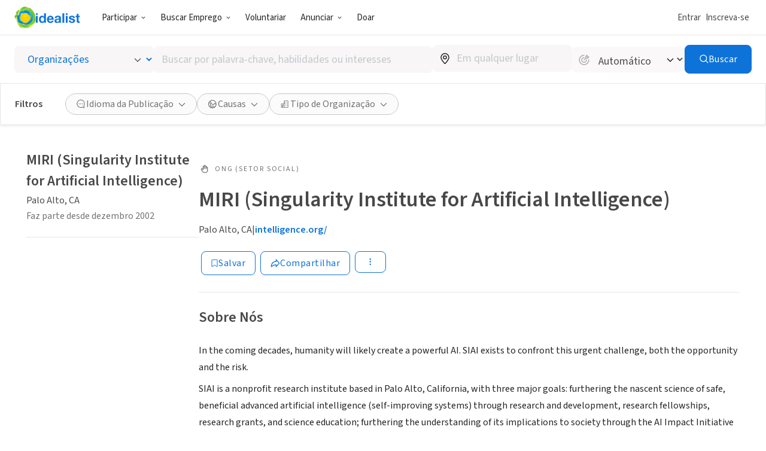

--- FILE ---
content_type: text/javascript
request_url: https://www.idealist.org/assets/4072af359f6ccab3003ad65daca2651a01609e3d/js/pt/ViewOrgPage.js
body_size: 19406
content:
window.idealistStrings = window.idealistStrings || {};
window.getTranslatedText = function(locale, text) {
                        const strings = window.idealistStrings || {};
                        return strings[text] || text;
                     };window.idealistStrings["jobs"] = "empregos";
window.idealistStrings["internships"] = "estágios";
window.idealistStrings["volunteer opportunities"] = "anúncio de voluntariado";
window.idealistStrings["organizations"] = "organizações";
window.idealistStrings["events"] = "eventos";
window.idealistStrings["opportunities"] = "oportunidades";
window.idealistStrings["Unsave"] = "Deixar de salvar";
window.idealistStrings["Save"] = "Salvar";
window.idealistStrings["Would you like to get alerts when this organization posts new %(listingTypeName)s?"] = "Você quer receber alertas quando essa organização publicar um novo %(listingTypeName)s?";
window.idealistStrings["No, thank you"] = "Não, obrigado";
window.idealistStrings["Yes!"] = "Sim!";
window.idealistStrings["Body"] = "Corpo";
window.idealistStrings["Headline"] = "Manchete";
window.idealistStrings["Take the Next Step in Your Career"] = "Dê o Próximo Passo em sua Carreira";
window.idealistStrings["Discover Your Calling"] = "Descubra a sua Vocação";
window.idealistStrings["Match with social-impact hiring managers, explore the latest job opportunities, and get notified when new opportunities meet your search criteria."] = "Encontre com a pessoa responsável pela vaga, explore as últimas oportunidades de emprego e receba uma notificação quando novas oportunidades atendem ao seu critério de busca.";
window.idealistStrings["Find opportunities to change the world with the latest social-impact job, internship, and volunteer listings. Plus, explore resources for taking action in your community."] = "Encontre oportunidades para mudar o mundo com o anúncio mais recente de emprego, estágio, evento ou voluntariado. Veja também recursos para agir em sua comunidade.";
window.idealistStrings["Sign Up Now"] = "Inscreva-se Agora";
window.idealistStrings["Already a user? Log in"] = "Já é um usuário? Entre";
window.idealistStrings["See opportunities"] = "Veja oportunidades";
window.idealistStrings["Thank you! Your organization has been submitted for approval and will be reviewed within two business days. In the meantime, you can customize your profile, create a job listing, or contact the {{link}}Idealist Community Support Team{{/link}} if you have any questions."] = "Obrigado! A sua organização foi enviada para aprovação e irá ser revisada em até dois dias úteis. Nesse interím, você poderá customizar o seu perfil, criar um anúncio de emprego ou contactar a {{link}}Equipe Idealista de Apoio à Comunidade{{/link}}, caso tenha qualquer dúvida.";
window.idealistStrings["Thank you! Your organization has been submitted for approval and will be reviewed within two business days. In the meantime, you can customize your profile or contact the {{link}}Idealist Community Support Team{{/link}} if you have any questions."] = "Obrigado! A sua organização foi enviada para aprovação e irá ser revisada em até dois dias úteis. Nesse interím, você poderá customizar o seu perfil ou contactar a {{link}}Equipe Idealista de Apoio à Comunidade{{/link}}, caso tenha qualquer dúvida.";
window.idealistStrings["Your organization was submitted for approval on %(createdDate)s. In the meantime, you can customize your profile or create a job listing. If you have any questions or if it has been more than two business days since applying, please contact the {{link}}Idealist Community Support Team{{/link}}."] = "A inscrição de sua organização no site está sob análise desde %(createdDate)s. Até lá, você pode customizar o seu perfil ou criar um anúncio. Se você tiver qualquer questão ou se já tiverem se passado mais de dois dias úteis desde que você se inscreveu, por favor entre em contato com a{{link}}Equipe de Apoio à Comunidade Idealista{{/link}}.";
window.idealistStrings["Your organization was submitted for approval on %(createdDate)s. In the meantime, you can customize your profile. If you have any questions or if it has been more than two business days since applying, please contact the {{link}}Idealist Community Support Team{{/link}}."] = "A inscrição de sua organização no site está sob análise desde %(createdDate)s. Até lá, você pode customizar o seu perfil. Se você tiver qualquer questão ou se já tiverem se passado mais de dois dias úteis desde que você se inscreveu, por favor entre em contato com a{{link}}Equipe de Apoio à Comunidade Idealista{{/link}}.";
window.idealistStrings["Drag a banner image here"] = "Arraste a imagem do banner para cá";
window.idealistStrings["%(count)s %(listing)s"] = "%(count)s %(listing)s";
window.idealistStrings["Online/Virtual"] = "Online/Virtual";
window.idealistStrings["Remote"] = "Virtual";
window.idealistStrings["Posted %(postedAt)s"] = "Postado %(postedAt)s";
window.idealistStrings["View less"] = "Ver menos";
window.idealistStrings["View %(count)s more"] = "Ver %(count)s mais";
window.idealistStrings["Jobs"] = "Empregos";
window.idealistStrings["Internships"] = "Estágios";
window.idealistStrings["Volunteering"] = "Voluntariado";
window.idealistStrings["Events"] = "Eventos";
window.idealistStrings["Volunteer opportunities"] = "Oportunidades de Voluntariado";
window.idealistStrings["Photos for %(orgName)s"] = "Fotos de %(orgName)s";
window.idealistStrings["Videos for %(orgName)s"] = "Videos de %(orgName)s";
window.idealistStrings["Photos & Videos for %(orgName)s"] = "Fotos & Vides de %(orgName)s";
window.idealistStrings["Mission"] = "Missão";
window.idealistStrings["Read more about this organization"] = "Leia mais sobre essa organização";
window.idealistStrings["Read less about this organization"] = "Leia menos sobre essa organização";
window.idealistStrings["About Us"] = "Sobre Nós";
window.idealistStrings["Cause Areas Include"] = "Causas incluem:";
window.idealistStrings["Location & Contact"] = "Localização & Contato";
window.idealistStrings["Location"] = "Localização";
window.idealistStrings["Current listings"] = "Anúncios Atuais";
window.idealistStrings["Request to Become an Administrator"] = "Solicite acesso de Administrador";
window.idealistStrings["Do you work for %(orgName)s?"] = "Você trabalha para %(orgName)s?";
window.idealistStrings["Request administrator access"] = "Solicitar acesso ao administrador";
window.idealistStrings["You have a pending request to become an administrator for %(orgName)s"] = "Você tem uma solicitação pendente para se tornar administrador de %(orgName)s";
window.idealistStrings["%(jobCount)s current jobs"] = "%(jobCount)s empregos listados";
window.idealistStrings["%(jobCount)s current job"] = "%(jobCount)s emprego listado";
window.idealistStrings["%(internshipCount)s current internships"] = "%(internshipCount)s estágios listados";
window.idealistStrings["%(internshipCount)s current internship"] = "%(internshipCount)s estágio listado";
window.idealistStrings["%(volopCount)s current volunteer opportunities"] = "%(volopCount)s vagas de Voluntariado listadas";
window.idealistStrings["%(volopCount)s current volunteer opportunity"] = "%(volopCount)s oportunidade de Voluntariado listada";
window.idealistStrings["%(eventCount)s current events"] = "%(eventCount)s eventos";
window.idealistStrings["%(eventCount)s current event"] = "%(eventCount)s eventos";
window.idealistStrings["Logo of %(orgName)s"] = "Logo de %(orgName)s";
window.idealistStrings["Joined in %(monthAndYear)s"] = "Faz parte desde %(monthAndYear)s";
window.idealistStrings["Support Our Work"] = "Apoie Nosso Trabalho";
window.idealistStrings["Contact"] = "Contato";
window.idealistStrings["Edit"] = "Editar";
window.idealistStrings["View Edit Mode"] = "Visualizar Modo de Edição";
window.idealistStrings["Preview"] = "Prévia";
window.idealistStrings["View Public Profile"] = "Visualizar Perfil Público";
window.idealistStrings["Post a Job"] = "Publicar um Emprego";
window.idealistStrings["Your organization has been frozen. Please contact the Idealist Community Support Team to resolve this issue."] = "O perfil de sua organização foi congelado. Por favor contacte a Equipe de Atendimento à Comunidade da Idealist para resolver essa questão.";
window.idealistStrings["You are an administrator of this organization"] = "Você é um dos administradores dessa organização";
window.idealistStrings["Actively Hiring"] = "Contratando";
window.idealistStrings["Upcoming Events"] = "Próximos Eventos";
window.idealistStrings["Seeking Volunteers"] = "Buscando Voluntários";
window.idealistStrings["Social enterprises and approved for-profit companies are allowed to post jobs on Idealist that adhere to our guidelines."] = "Empresas sociais e empresas com fins lucrativos pré-aprovadas pela Idealist podem publicar anúncios de empregos no Idealist desde que em conformidade com nossas orientações.";
window.idealistStrings["Common interest and other mission-driven, noncommercial groups may now post listings that adhere to the Idealist guidelines."] = "Coletivos que atuem para o bem comum ou por alguma causa agora podem publicar anúncios em conformidade com os princípios idealistas.";
window.idealistStrings["Report This Listing"] = "Denunciar esse Anúncio";
window.idealistStrings["Unsave Organization"] = "EliminarOrganização";
window.idealistStrings["Save Organization"] = "Salvar Organização";
window.idealistStrings["Share"] = "Compartilhar";
window.idealistStrings["View more actions"] = "Ver mais ações";
window.idealistStrings["Anywhere"] = "Qualquer lugar";
window.idealistStrings["%(state)s, %(country)s"] = "%(state)s, %(country)s";
window.idealistStrings["job"] = "emprego";
window.idealistStrings["internship"] = "estágio";
window.idealistStrings["volunteer opportunity"] = "voluntariado";
window.idealistStrings["event"] = "evento";
window.idealistStrings["organization"] = "organização";
window.idealistStrings["user"] = "usuário";
window.idealistStrings["candidate"] = "candidato";
window.idealistStrings["opportunity"] = "oportunidade";
window.idealistStrings["Next"] = "Próximo";
window.idealistStrings["Previous"] = "Anterior";
window.idealistStrings["Back to results"] = "De volta aos resultados";
/*! For license information please see ViewOrgPage.js.LICENSE.txt */
"use strict";(self.__LOADABLE_LOADED_CHUNKS__=self.__LOADABLE_LOADED_CHUNKS__||[]).push([[6567],{3865(e,n,t){function i(i18n){return{JOB:i18n("jobs"),INTERNSHIP:i18n("internships"),VOLOP:i18n("volunteer opportunities"),ORG:i18n("organizations"),EVENT:i18n("events"),IMPORTED:i18n("opportunities")}}t.d(n,{C:()=>r,m:()=>i});var r={JOB:"jobs",INTERNSHIP:"internships",VOLOP:"volunteer opportunities",ORG:"organizations",EVENT:"events",IMPORTED:"opportunities"}},10628(e,n,t){t.d(n,{m:()=>g});t(77332),t(66471);var i=t(29597),r=t.n(i),o=t(10456),a=t(94530),l=t(83876),s=t(62634),c=t(35593),u=t(81001),d=t(96026),p=t(3865),h=t(35656),f=o.I4.div.withConfig({componentId:"sc-1cjnx7h-0"})(["display:flex;flex-direction:row;justify-content:space-around;"]);function g(e){var n=e.disabled,t=e.listingType,i=e.listingSaved,o=e.onSaveListing,g=e.onUnsaveListing,m=e.orgDetails,x=e.tabIndex,i18n=(0,c.s)().i18n,y=i?i18n("Unsave"):i18n("Save");return(0,h.jsx)(s.m,{content:(0,h.jsxs)("div",{"data-qa-id":"save-listing-tooltip",children:[(0,h.jsx)(a.a,{mb:3,children:i18n("Would you like to get alerts when this organization posts new %(listingTypeName)s?",{listingTypeName:(0,p.m)(i18n)[t]})}),(0,h.jsxs)(f,{children:[(0,h.jsx)(l.$,{type:"button",variant:"secondary",onClick:function(){r()(m,"Missing data to save org"),m.onDismissSaveOrgTooltip(),(0,u.T)("Save Org Tooltip",{cta_type:"no"})},qaId:"decline-button",children:i18n("No, thank you")}),(0,h.jsx)(l.$,{type:"button",variant:"primary",onClick:function(){!async function(){r()(m,"Missing data to save org"),(0,u.T)("Save Org Tooltip",{cta_type:"yes"}),await m.onSaveOrg()}()},qaId:"confirm-button",children:i18n("Yes!")})]})]}),placement:"bottom-left",closeable:!0,size:"large",variant:"brand-blue",renderCondition:Boolean(null==m?void 0:m.shouldShowSaveOrgTooltip),onRender:function(){return(0,d.B)("Displayed: Save Org Tooltip")},children:(0,h.jsx)("div",{children:(0,h.jsx)(l.$,{type:"button",disabled:n,"aria-label":y,variant:"secondary",icon:{name:"bookmark",size:16},qaId:i?"unsave-listing":"save-listing",onClick:function(){if(i)g();else o()},tabIndex:x,title:y,children:y})})})}},11921(e,n,t){t.d(n,{t:()=>o});var i=t(10456).I4.div.withConfig({componentId:"sc-18g5sue-0"})(["flex:1;padding-top:32px;"]),r=t(35656);function o(e){var n=e.children;return(0,r.jsx)(i,{children:n})}},12802(e,n,t){t.d(n,{B:()=>j});t(8248),t(50928),t(51470),t(7809),t(6761),t(73645),t(60963),t(72377),t(14999),t(52093),t(14255),t(51621),t(27439),t(18888),t(30679),t(2657),t(77332),t(66471),t(47402),t(29035),t(41790),t(39221),t(55763),t(16399),t(91273),t(37716),t(25241),t(57100);var i=t(57140),r=t(89736),o=t(88131),a=t(60491),l=t(35593),s=t(62867),c=t(46191),u=t(93772),d=t(81001),p=t(73455),h=t(30550),f=t(97847);function g(e){return g="function"==typeof Symbol&&"symbol"==typeof Symbol.iterator?function(e){return typeof e}:function(e){return e&&"function"==typeof Symbol&&e.constructor===Symbol&&e!==Symbol.prototype?"symbol":typeof e},g(e)}function m(e,n){var t=Object.keys(e);if(Object.getOwnPropertySymbols){var i=Object.getOwnPropertySymbols(e);n&&(i=i.filter(function(n){return Object.getOwnPropertyDescriptor(e,n).enumerable})),t.push.apply(t,i)}return t}function x(e){for(var n=1;n<arguments.length;n++){var t=null!=arguments[n]?arguments[n]:{};n%2?m(Object(t),!0).forEach(function(n){y(e,n,t[n])}):Object.getOwnPropertyDescriptors?Object.defineProperties(e,Object.getOwnPropertyDescriptors(t)):m(Object(t)).forEach(function(n){Object.defineProperty(e,n,Object.getOwnPropertyDescriptor(t,n))})}return e}function y(e,n,t){return(n=function(e){var n=function(e,n){if("object"!=g(e)||!e)return e;var t=e[Symbol.toPrimitive];if(void 0!==t){var i=t.call(e,n||"default");if("object"!=g(i))return i;throw new TypeError("@@toPrimitive must return a primitive value.")}return("string"===n?String:Number)(e)}(e,"string");return"symbol"==g(n)?n:n+""}(n))in e?Object.defineProperty(e,n,{value:t,enumerable:!0,configurable:!0,writable:!0}):e[n]=t,e}function v(e,n){return function(e){if(Array.isArray(e))return e}(e)||function(e,n){var t=null==e?null:"undefined"!=typeof Symbol&&e[Symbol.iterator]||e["@@iterator"];if(null!=t){var i,r,o,a,l=[],s=!0,c=!1;try{if(o=(t=t.call(e)).next,0===n){if(Object(t)!==t)return;s=!1}else for(;!(s=(i=o.call(t)).done)&&(l.push(i.value),l.length!==n);s=!0);}catch(e){c=!0,r=e}finally{try{if(!s&&null!=t.return&&(a=t.return(),Object(a)!==a))return}finally{if(c)throw r}}return l}}(e,n)||function(e,n){if(e){if("string"==typeof e)return b(e,n);var t={}.toString.call(e).slice(8,-1);return"Object"===t&&e.constructor&&(t=e.constructor.name),"Map"===t||"Set"===t?Array.from(e):"Arguments"===t||/^(?:Ui|I)nt(?:8|16|32)(?:Clamped)?Array$/.test(t)?b(e,n):void 0}}(e,n)||function(){throw new TypeError("Invalid attempt to destructure non-iterable instance.\nIn order to be iterable, non-array objects must have a [Symbol.iterator]() method.")}()}function b(e,n){(null==n||n>e.length)&&(n=e.length);for(var t=0,i=Array(n);t<n;t++)i[t]=e[t];return i}function j(e){var n=e.listingType,t=e.listingId,g=e.initiallySaved,m=e.orgId,b=e.orgType,j=e.onSaved,I=e.onUnsaved,w=e.trackClickEvent,O=e.searchSavedListingsStore,T=(0,r.tg)().loggedIn,S=(0,i.useRef)(T),i18n=(0,l.s)().i18n,C=(0,r.N$)().actionsWhileLoggedOutProcessedAt,k=(0,i.useRef)(C),P=v((0,o.l)(g,{key:null!=t?t:""}),2),N=P[0],E=P[1],R=(0,a.F)(N),A=(0,i.useCallback)(function(){if(t)(0,f.to)("EMAIL_SIGNUP",{title:"Save this ".concat((0,p.n)(i18n)[n]),tmpStorage:{type:"savedListing",savedListing:{id:t,type:n}},redirectTo:"".concat(window.location.pathname).concat(window.location.search)})},[t,n,i18n]),z=(0,i.useCallback)(async function(){if(t){if(w)(0,d.T)("Save Listing",{listing_type:(0,p.n)(i18n)[n],listing_id:t,org_id:m,org_type:b});if(!T)return A();await(0,c.j)(t,n),null==j||j(),E(!0)}},[t,w,T,A,n,j,E,m,b,i18n]),L=(0,i.useCallback)(async function(){if(t)await(0,u.G)(t,n),null==I||I(),E(!1)},[t,n,I,E]);return(0,i.useEffect)(function(){if(t)if(!O)if(S.current!==T||k.current!==C)(0,s.q)([t]).then(function(e){var n=Boolean(e[t]);if(R.current!==n)E(n)})},[T,C,O,t,R,E]),(0,i.useEffect)(function(){if(t)if(O)if(N!==Boolean(O.getState()[t]))O.setState(function(e){return x(x({},e),{},y({},t,N))})},[R,t,N,O]),(0,i.useEffect)(function(){if(t)if(O)return O.subscribe(function(e){if(Boolean(e[t])!==R.current)E(Boolean(e[t]))})},[t,R,E,O]),{saved:N,save:function(){return(0,h.H)(z)},unsave:function(){return(0,h.H)(L)}}}},13901(e,n,t){t.d(n,{W:()=>c});var i=t(10456),r=t(41927),o="67px",a=i.I4.div.withConfig({componentId:"sc-1nfwnnw-0"})(["min-height:",";position:fixed;width:100%;left:0;bottom:0;z-index:3;@media all and (min-width:","){display:none;}@media print{display:none;}"],o,r.o5.mdUp),l=i.I4.div.withConfig({componentId:"sc-1nfwnnw-1"})(["align-items:center;display:flex;justify-content:center;margin-bottom:0;min-height:",";background-color:",";box-shadow:0 -3px 4px 1px rgb(0 0 0 / 15%);& > button,& > a{&:first-child{margin-left:16px;}margin-right:16px;}"],o,r.Tj.white),s=t(35656);function c(e){var n=e.children;return(0,s.jsx)(a,{id:"button-bar-container",children:(0,s.jsx)(l,{children:n})})}},18318(e,n,t){t.d(n,{L:()=>l,g:()=>s});t(14255),t(8370);var i,r=t(10456);var o,a,l=(0,r.AH)(i||(o=["\n  @media print {\n    display: none;\n    width: auto;\n    border: 0;\n    margin: 0;\n    padding: 0;\n    float: none;\n    overflow: visible;\n  }\n"],a||(a=o.slice(0)),i=Object.freeze(Object.defineProperties(o,{raw:{value:Object.freeze(a)}})))),s=r.I4.div.withConfig({componentId:"sc-12s8dnw-0"})(["overflow:auto;",";"],l)},26476(e,n,t){t.d(n,{A:()=>o});var i=t(31632),r=t(35656);function o(e){var n=e.id,t=e.children,o=e.maxWidth,a=e.qaId;return(0,r.jsx)(i.UP,{id:n,"data-qa-id":a,style:{maxWidth:o},$withFilters:!0,children:t})}},28502(e,n,t){t.d(n,{A:()=>c});var i=t(35593),r=t(10456),o=t(41927),a=(0,r.AH)(["font-size:16px;line-height:1.75;color:",";> :first-child{margin-top:0;}> :last-child{margin-bottom:0;}p{margin:8px 0;}h4 strong{font-weight:inherit;}ul{padding-left:","px;}ol{list-style:decimal;padding-left:","px;&::before{content:none;}}ol ol{list-style-type:lower-alpha;}ol ol ol{list-style-type:lower-roman;}ul li::marker{font-size:0.7em;}"],o.Tj.darkContentGrey,48,48),l=r.I4.div.withConfig({componentId:"sc-oi58gl-0"})(["overflow-wrap:anywhere;",";.ql-picker{&.ql-header{.ql-picker-label{&::before{content:'","';}&[data-value='4']::before{content:'","';}}.ql-picker-item{&::before{font-size:1em;content:'","';}&[data-value='4']::before{content:'","';}}}}"],a,function(e){return e.$bodyText},function(e){return e.$headlineText},function(e){return e.$bodyText},function(e){return e.$headlineText}),s=t(35656);function c(e){var n=e.content,i18n=(0,i.s)().i18n;return(0,s.jsx)(l,{dangerouslySetInnerHTML:{__html:n},$bodyText:i18n("Body"),$headlineText:i18n("Headline")})}},31632(e,n,t){t.d(n,{UP:()=>a,HC:()=>l,se:()=>s});var i=t(10456),r=t(51797),o=t(41927),a=i.I4.aside.withConfig({componentId:"sc-jjlhz2-0"})(["display:flex;flex-direction:column;flex-grow:0;flex-shrink:0;position:sticky;top:",";height:100%;padding-top:",";overflow-wrap:break-word;@media all and (max-width:","){display:none;}@media all and (min-width:",") and (max-width:","){width:308px;}@media all and (min-width:","){width:418px;}"],function(e){return e.$withFilters?"".concat(210,"px"):"".concat(140,"px")},o.YK[24],o.o5.mdDown,o.o5.mdUp,o.o5.lgDown,o.o5.lgUp),l=i.I4.div.withConfig({componentId:"sc-jjlhz2-1"})(["background-color:",";padding:",";border-radius:4px;"],o.Tj.softBlue,o.YK[16]),s=(0,i.I4)(r.k).withConfig({componentId:"sc-jjlhz2-2"})(["font-weight:",";font-size:",";"],o.NM.normal,o.GR[14])},33284(e,n,t){t.d(n,{c:()=>j});t(73645),t(81721),t(47402),t(55763);var i=t(57140),r=t(2513),o=t(94530),a=t(83876),l=t(58068),s=t(16918),c=t(50655),u=t(17693),d=t(93900),p=t(73162),h=t(35593),f=t(81910),g=t(81001),m=t(96026),x=t(11361),y=t(2143),v=t(97847),b=t(35656);function j(e){var n=e.listingUrl,t=e.type,i18n=(0,h.s)().i18n,j=(0,i.useRef)(null),I=(0,r.zy)(),w="".concat(I.pathname).concat(I.search);return(0,p.n)({ref:j,threshold:.5,onReach:(0,i.useCallback)(function(){(0,m.B)("Displayed: Job Listing CTA block")},[])}),(0,b.jsx)("div",{"data-qa-id":"job-listing-signup-promo",ref:j,children:(0,b.jsxs)(d.F,{$gradientBorder:!0,position:"relative",display:"flex",flex:"1",py:5,px:4,borderRadius:"4px",children:[(0,b.jsx)(o.a,{display:"flex",justifyContent:"center",width:[0,0,"50%"],children:(0,b.jsx)(l.L,{xs:!0,sm:!0,children:(0,b.jsx)(s._,{src:(0,y.A)("planning.svg"),alt:"Illustration",expandSize:!0})})}),(0,b.jsxs)(o.a,{textAlign:["center","center","left"],width:["100%","100%","50%"],children:[(0,b.jsx)(u.H2,{mb:3,children:"JOB"===t?i18n("Take the Next Step in Your Career"):i18n("Discover Your Calling")}),(0,b.jsx)(c.n,{mb:3,children:"JOB"===t?i18n("Match with social-impact hiring managers, explore the latest job opportunities, and get notified when new opportunities meet your search criteria."):i18n("Find opportunities to change the world with the latest social-impact job, internship, and volunteer listings. Plus, explore resources for taking action in your community.")}),(0,b.jsx)(o.a,{mb:3,children:(0,b.jsx)(a.$,{type:"link",href:f.uG.with({to:w}),nativeAnchorTag:!0,variant:"primary",onClick:function(e){e.preventDefault(),(0,g.T)("".concat(x.G[t]," Listing CTA: Sign Up")),(0,v.to)("SIGNUP",{redirectTo:n})},qaId:"listing-promo-signup-link",children:i18n("Sign Up Now")})}),(0,b.jsx)(a.$,{type:"link",href:f.Lr.with({to:w}),variant:"link",size:"small",nativeAnchorTag:!0,noPadding:!0,onClick:function(e){e.preventDefault(),(0,g.T)("".concat(x.G[t]," Listing CTA: Log In")),(0,v.to)("LOGIN",{redirectTo:n})},qaId:"listing-promo-login-link",children:i18n("Already a user? Log in")})]})]})})}},38160(e,n,t){t.r(n),t.d(n,{ViewOrgPage:()=>jn});t(8248),t(50928),t(51470),t(6761),t(73645),t(60963),t(72377),t(14999),t(88803),t(52093),t(14255),t(77332),t(66471),t(47402),t(29035),t(41790),t(39221),t(55763),t(32647),t(16399),t(91273),t(77621),t(42491),t(57100),t(3391),t(31430),t(50589),t(34512);var i=t(57140),r=t(2513),o=t(94530),a=t(13901),l=t(72482),s=t(58068),c=t(22858),u=t(70210),d=t(18318),p=t(28806),h=t(89736),f=t(83231),g=t(35593),m=t(81988),x=t(11921),y=t(26476),v=t(33284),b=t(12802),j=t(42405),I=t(15052),w=t(89633),O=t(93968),T=t(48641),S=t(42850),C=t(97847),k=t(10456),P=t(7069),N=t(41927),E=k.I4.header.withConfig({componentId:"sc-1phkskf-0"})(["@media all and (min-width:","){margin-bottom:16px;margin-top:32px;}"],N.o5.lgUp),R=k.I4.div.withConfig({componentId:"sc-1phkskf-1"})(["background:",";margin-top:70px;padding:70px 0;text-align:center;"],N.Tj.backgroundGrey),A=k.I4.div.withConfig({componentId:"sc-1phkskf-2"})(["margin:0 auto;max-width:","px;padding:0 ","px;"],N.JX[3],N.wE/2),z=k.I4.div.withConfig({componentId:"sc-1phkskf-3"})([""]),L=k.I4.ul.withConfig({componentId:"sc-1phkskf-4"})(["appearance:none;margin:0;padding:0;display:flex;align-items:center;gap:12px;list-style:none;&:not(:empty){margin-top:16px;}"]),$=k.I4.li.withConfig({componentId:"sc-1phkskf-5"})(["appearance:none;"]),U=(0,k.I4)(P.c).withConfig({componentId:"sc-1phkskf-6"})(["display:flex;justify-content:center;align-items:center;width:28px;height:28px;border-radius:100%;background:",";transition:",";transition-property:background;color:",";&:hover,&:focus{color:",";background:",";}"],N.Tj.secondarySkyBlue,N.kY,N.Tj.white,N.Tj.white,N.Tj.hoverBlue),B=t(83876),D=t(10628),M=t(98246),G=t(56955),q=t(81001);function V(e){return[e.jobs.length>0&&"JOB",e.internships.length>0&&"INTERNSHIP",e.volops.length>0&&"VOLOP",e.events.length>0&&"EVENT"].filter(Boolean)}function _(e){return V(e).length>0}var H=t(35656);function Y(e){var n=e.org,t=e.isPreview,i=e.mobile,r=e.saved,a=e.onSave,l=e.onUnsave,i18n=(0,g.s)().i18n;return(0,H.jsxs)(o.a,{display:"flex",flexWrap:"wrap",position:"relative",children:[_(n)&&(0,H.jsx)(o.a,{m:"4px",children:(0,H.jsx)(B.$,{type:"link",href:"#opportunities",variant:"primary",onClick:function(){return(0,q.T)("See Opportunities",{type:"Button Top"})},children:i18n("See opportunities")})}),(0,H.jsx)(o.a,{m:1,children:(0,H.jsx)(D.m,{listingType:"ORG",disabled:t,listingSaved:r,onSaveListing:a,onUnsaveListing:l,orgDetails:null})}),!i&&(0,H.jsx)(o.a,{m:1,children:(0,H.jsx)(M.k,{listingId:n.id,listingType:"ORG",listingUrl:n.url,disabled:t})}),(0,H.jsx)(o.a,{m:1,children:(0,H.jsx)(G.x,{listingId:n.id,listingType:"ORG",listingUrl:n.url,orgDetails:null,markAsAppliedButton:null})})]})}var F=t(84777),J=t(92877);function K(e){return K="function"==typeof Symbol&&"symbol"==typeof Symbol.iterator?function(e){return typeof e}:function(e){return e&&"function"==typeof Symbol&&e.constructor===Symbol&&e!==Symbol.prototype?"symbol":typeof e},K(e)}var W=t(68803),Z=t(67576);function Q(e){var n=e.handle,t=e.mimetype,i=e.ratio,r=e.width,o=e.height;return(0,Z.b)({data:{handle:n,mimetype:t},width:r*i,height:o*i,fit:"crop",insecureSVG:!0})}var X=k.I4.div.withConfig({componentId:"sc-1mzvjav-0"})(["width:100%;height:100%;background-repeat:no-repeat;background-position:top center;background-size:cover;",";@media all and (min-width:","){",";}"],function(e){return(0,W.J5)(Q({handle:e.$handle,mimetype:e.$mimetype,ratio:1,width:320,height:35}),{filename2x:Q({handle:e.$handle,mimetype:e.$mimetype,ratio:2,width:320,height:35}),filename3x:Q({handle:e.$handle,mimetype:e.$mimetype,ratio:3,width:320,height:35})})},N.o5.mdUp,function(e){return(0,W.J5)(Q({handle:e.$handle,mimetype:e.$mimetype,ratio:1,width:1440,height:200}),{filename2x:Q({handle:e.$handle,mimetype:e.$mimetype,ratio:2,width:1440,height:200}),filename3x:Q({handle:e.$handle,mimetype:e.$mimetype,ratio:3,width:1440,height:200})})}),ee=(t(7809),t(51621),t(27439),t(18888),t(30679),t(2657),t(37716),t(25241),t(80456)),ne=t(92988),te=t(88397),ie=t(14830),re=t(620),oe=(0,H.jsx)(te.I,{href:"https://www.idealist.org/en/about/contact",target:"_blank",onClick:function(e){return(0,ie.S)(e,"Org Preview - Contact Idealist")}});function ae(e){var i18n=e.i18n,n=e.locale,t=e.org,i=(0,re.uR)({date:t.created,locale:n});if(i===(0,re.uR)({date:Date.now(),locale:n}))if(t.is501c3)return i18n("Thank you! Your organization has been submitted for approval and will be reviewed within two business days. In the meantime, you can customize your profile, create a job listing, or contact the {{link}}Idealist Community Support Team{{/link}} if you have any questions.",{link:oe});else return i18n("Thank you! Your organization has been submitted for approval and will be reviewed within two business days. In the meantime, you can customize your profile or contact the {{link}}Idealist Community Support Team{{/link}} if you have any questions.",{link:oe});if(t.is501c3)return i18n("Your organization was submitted for approval on %(createdDate)s. In the meantime, you can customize your profile or create a job listing. If you have any questions or if it has been more than two business days since applying, please contact the {{link}}Idealist Community Support Team{{/link}}.",{createdDate:i,link:oe});else return i18n("Your organization was submitted for approval on %(createdDate)s. In the meantime, you can customize your profile. If you have any questions or if it has been more than two business days since applying, please contact the {{link}}Idealist Community Support Team{{/link}}.",{createdDate:i,link:oe})}function le(e){return le="function"==typeof Symbol&&"symbol"==typeof Symbol.iterator?function(e){return typeof e}:function(e){return e&&"function"==typeof Symbol&&e.constructor===Symbol&&e!==Symbol.prototype?"symbol":typeof e},le(e)}function se(e,n){var t=Object.keys(e);if(Object.getOwnPropertySymbols){var i=Object.getOwnPropertySymbols(e);n&&(i=i.filter(function(n){return Object.getOwnPropertyDescriptor(e,n).enumerable})),t.push.apply(t,i)}return t}function ce(e){for(var n=1;n<arguments.length;n++){var t=null!=arguments[n]?arguments[n]:{};n%2?se(Object(t),!0).forEach(function(n){ue(e,n,t[n])}):Object.getOwnPropertyDescriptors?Object.defineProperties(e,Object.getOwnPropertyDescriptors(t)):se(Object(t)).forEach(function(n){Object.defineProperty(e,n,Object.getOwnPropertyDescriptor(t,n))})}return e}function ue(e,n,t){return(n=function(e){var n=function(e,n){if("object"!=le(e)||!e)return e;var t=e[Symbol.toPrimitive];if(void 0!==t){var i=t.call(e,n||"default");if("object"!=le(i))return i;throw new TypeError("@@toPrimitive must return a primitive value.")}return("string"===n?String:Number)(e)}(e,"string");return"symbol"==le(n)?n:n+""}(n))in e?Object.defineProperty(e,n,{value:t,enumerable:!0,configurable:!0,writable:!0}):e[n]=t,e}function de(e,n){return function(e){if(Array.isArray(e))return e}(e)||function(e,n){var t=null==e?null:"undefined"!=typeof Symbol&&e[Symbol.iterator]||e["@@iterator"];if(null!=t){var i,r,o,a,l=[],s=!0,c=!1;try{if(o=(t=t.call(e)).next,0===n){if(Object(t)!==t)return;s=!1}else for(;!(s=(i=o.call(t)).done)&&(l.push(i.value),l.length!==n);s=!0);}catch(e){c=!0,r=e}finally{try{if(!s&&null!=t.return&&(a=t.return(),Object(a)!==a))return}finally{if(c)throw r}}return l}}(e,n)||function(e,n){if(e){if("string"==typeof e)return pe(e,n);var t={}.toString.call(e).slice(8,-1);return"Object"===t&&e.constructor&&(t=e.constructor.name),"Map"===t||"Set"===t?Array.from(e):"Arguments"===t||/^(?:Ui|I)nt(?:8|16|32)(?:Clamped)?Array$/.test(t)?pe(e,n):void 0}}(e,n)||function(){throw new TypeError("Invalid attempt to destructure non-iterable instance.\nIn order to be iterable, non-array objects must have a [Symbol.iterator]() method.")}()}function pe(e,n){(null==n||n>e.length)&&(n=e.length);for(var t=0,i=Array(n);t<n;t++)i[t]=e[t];return i}function he(e){var n,t=e.org,r=(0,g.s)(),i18n=r.i18n,o=r.locale,a=null!==(n=(0,ne.Gq)("orgPreviewInfoDismissed"))&&void 0!==n?n:{},l=de((0,i.useState)(Boolean(a[t.id])),2),s=l[0],c=l[1];if(s)return null;else return(0,H.jsxs)("div",{style:{background:N.Tj.softBlue,padding:40,position:"relative"},children:[(0,H.jsx)("div",{style:{position:"absolute",top:12,right:4},children:(0,H.jsx)(ee._,{onClick:function(){var e,n=null!==(e=(0,ne.Gq)("orgPreviewInfoDismissed"))&&void 0!==e?e:{};(0,ne.SO)("orgPreviewInfoDismissed",ce(ce({},n),{},ue({},t.id,!0))),c(!0)}})}),(0,H.jsx)("div",{style:{maxWidth:1152,margin:"0 auto",fontSize:16,lineHeight:1.875},children:ae({i18n,locale:o,org:t})})]})}function fe(e){var n,t=e.org,i=e.isPreview,r=e.isPublished,a=e.orgOwner,l=e.editMode,s=e.onSubmit,i18n=(0,g.s)().i18n;return(0,H.jsxs)(H.Fragment,{children:[i&&!r&&!t.isFrozen&&(n=t,"object"===K(n)&&null!==n&&"orgDataHash"in n)&&(0,H.jsx)(he,{org:t}),(0,H.jsx)(o.a,{height:[a?80:35,null,null,200],children:a&&l?(0,H.jsx)(F.l,{analyticsTitle:"[main] Org page - banner",usageContext:"page",initialValues:{banner:t.banner,id:t.id},onSubmit:s,render:function(e){var n=e.submitForm;return(0,H.jsx)(J.Y,{name:"banner",format:"banner",message:i18n("Drag a banner image here"),aspectRatio:7.2,altText:t.name,overlayButton:!0,onChange:function(e){(0,q.T)("Org profile: upload banner"),n({banner:e})},confirmModal:!0,extraAnalyticsData:{context:"Org Page",file_type:"Org Banner",file_label:"Drag a banner image here"}})}}):t.banner&&(0,H.jsx)(X,{$handle:t.banner.handle,$mimetype:t.banner.mimetype,"data-qa-id":"banner-image"})})]})}t(53006),t(87311),t(51012);var ge=t(59730),me=k.I4.ul.withConfig({componentId:"sc-1uk8rma-0"})(["max-width:600px;margin-top:1.125em;padding:0;list-style-type:none;li{display:flex;align-items:flex-start;margin:0;overflow-wrap:break-word;&:not(:last-child){margin-bottom:12px;}&::before{content:none;}}",";@media all and (min-width:","){li{display:inline-flex;vertical-align:top;width:","%;padding-right:20px;}}"],function(e){return e.$noSvgStyles?void 0:"svg {\n    transform: translateY(0.875em) translateY(-50%);\n    flex: 0 0 auto;\n    width: 24px;\n    margin-right: 12px;\n    vertical-align: middle;\n  }"},N.o5.xsUp,function(e){var n=e.$columns;return 100/(void 0===n?2:n)}),xe=t(62585),ye=t(84175),ve=t(82858),be=t(52865),je=t(83066),Ie=t(65362),we=t(47745),Oe=t(3536);var Te=(0,k.I4)(function(e){var i18n=(0,g.s)().i18n,n=e.icon,t=e.count,i=e.className,r=e.children;return(0,H.jsxs)("div",{className:i,children:[(0,H.jsx)("div",{className:"tab-icon",children:n}),(0,H.jsxs)("div",{className:"tab-label",children:[r,(0,H.jsx)("div",{className:"tab-count",children:i18n("%(count)s %(listing)s",{count:t,listing:1===t?"listing":"listings"})})]})]})}).withConfig({componentId:"sc-164hthr-0"})(["display:flex;align-items:center;padding-left:",";padding-right:",";.tab-label{display:flex;flex-direction:column;font-size:20px;color:",";}.tab-count{font-size:16px;}.tab-icon{display:flex;align-items:center;justify-content:center;width:",";height:",";background-color:",";border-radius:50%;margin-right:",";}"],N.YK[24],N.YK[24],function(e){return e.$active?N.Tj.brandBlue:N.Tj.mediumContentGrey},N.YK[40],N.YK[40],function(e){return e.$active?N.Tj.brandBlue:N.Tj.elementGrey},N.YK[16]),Se=t(98731),Ce=t(79072),ke=t(51797),Pe=t(63462),Ne=t(39462),Ee=t(26163),Re=t(63434),Ae=(0,k.I4)(Pe.X).withConfig({componentId:"sc-1yadc6c-0"})(["",""],function(e){return e.$stacked&&"tbody > tr:nth-of-type(odd) {\n    background-color: ".concat(N.Tj.backgroundGrey,";\n  }\n  tr > td {\n    display: table-row;\n  }")});function ze(e){var n=e.listingType,t=e.listings,r=(0,g.s)(),i18n=r.i18n,o=r.locale,a=(0,ye.O)({xs:!0,sm:!1}),l=(0,Ee.D)();return(0,H.jsx)(Ae,{$stacked:a,headings:[],data:t.map(function(e){return[(0,H.jsx)(ke.k,{to:e.url[o],onClick:function(){return(0,q.T)("Current Listings on Org Page",{listing_type:n})},children:e.name},e.id),(0,H.jsxs)(i.Fragment,{children:[!e.address?i18n("Online/Virtual"):(0,Re.O)({i18n,remoteOptions:{remoteZone:e.remoteZone,remoteCountry:e.remoteCountry,remoteState:e.remoteState},address:e.address}),"REMOTE"===e.locationType&&(0,H.jsx)("span",{style:{marginLeft:N.YK[6]},children:(0,Se.sprintf)("(%(text)s)",{text:i18n("Remote")})})]},"location"),l?i18n("Posted %(postedAt)s",{postedAt:(0,re.xI)({date:e.firstPublished,locale:o})}):"..."]})})}function Le(e){var n=e.listingType,t=e.listings,i18n=(0,g.s)().i18n;if(t.length>10)return(0,H.jsx)(Ne.W,{children:function(e,i){return(0,H.jsxs)(H.Fragment,{children:[(0,H.jsx)("div",{style:{marginBottom:10},children:(0,H.jsx)(ze,{listingType:n,listings:e?t:t.slice(0,10)})}),(0,H.jsx)(Ce.L,{qaId:"view-more-org-listings",onClick:function(){return i()},open:e,children:e?i18n("View less"):i18n("View %(count)s more",{count:t.length-10})})]})}});else return(0,H.jsx)(ze,{listingType:n,listings:t})}t(26128);var $e=["JOB","INTERNSHIP","VOLOP","EVENT"];function Ue(e,n){return function(e){if(Array.isArray(e))return e}(e)||function(e,n){var t=null==e?null:"undefined"!=typeof Symbol&&e[Symbol.iterator]||e["@@iterator"];if(null!=t){var i,r,o,a,l=[],s=!0,c=!1;try{if(o=(t=t.call(e)).next,0===n){if(Object(t)!==t)return;s=!1}else for(;!(s=(i=o.call(t)).done)&&(l.push(i.value),l.length!==n);s=!0);}catch(e){c=!0,r=e}finally{try{if(!s&&null!=t.return&&(a=t.return(),Object(a)!==a))return}finally{if(c)throw r}}return l}}(e,n)||function(e,n){if(e){if("string"==typeof e)return Be(e,n);var t={}.toString.call(e).slice(8,-1);return"Object"===t&&e.constructor&&(t=e.constructor.name),"Map"===t||"Set"===t?Array.from(e):"Arguments"===t||/^(?:Ui|I)nt(?:8|16|32)(?:Clamped)?Array$/.test(t)?Be(e,n):void 0}}(e,n)||function(){throw new TypeError("Invalid attempt to destructure non-iterable instance.\nIn order to be iterable, non-array objects must have a [Symbol.iterator]() method.")}()}function Be(e,n){(null==n||n>e.length)&&(n=e.length);for(var t=0,i=Array(n);t<n;t++)i[t]=e[t];return i}function De(e){var n,t=e.org,r=e.defaultTab,i18n=(0,g.s)().i18n,a=Ue((0,Oe.k)({name:"tab"}),2),l=a[0],s=a[1],u=(n=l,Boolean(n&&$e.includes(n)))?l:r,d=(0,i.useMemo)(function(){return[t.jobs.length>0&&(0,we.a)({prefix:"org-listings",value:"JOB",label:(0,H.jsx)(Te,{$active:"JOB"===u,count:t.jobs.length,icon:(0,H.jsx)(c.I,{name:"briefcase",colorName:"white",size:24}),children:i18n("Jobs")})}),t.internships.length>0&&(0,we.a)({prefix:"org-listings",value:"INTERNSHIP",label:(0,H.jsx)(Te,{$active:"INTERNSHIP"===u,count:t.internships.length,icon:(0,H.jsx)(c.I,{name:"sign-path",colorName:"white",size:24}),children:i18n("Internships")})}),t.volops.length>0&&(0,we.a)({prefix:"org-listings",value:"VOLOP",label:(0,H.jsx)(Te,{$active:"VOLOP"===u,count:t.volops.length,icon:(0,H.jsx)(c.I,{name:"hand",colorName:"white",size:24}),children:i18n("Volunteering")})}),t.events.length>0&&(0,we.a)({prefix:"org-listings",value:"EVENT",label:(0,H.jsx)(Te,{$active:"EVENT"===u,count:t.events.length,icon:(0,H.jsx)(c.I,{name:"star-calendar",colorName:"white",size:24}),children:i18n("Events")})})].filter(Boolean)},[i18n,t,u]),p=(0,i.useMemo)(function(){switch(u){case"JOB":return t.jobs;case"INTERNSHIP":return t.internships;case"VOLOP":return t.volops;case"EVENT":return t.events}},[t,u]);return(0,H.jsxs)(H.Fragment,{children:[(0,H.jsx)(o.a,{borderBottom:"1px solid ".concat(N.Tj.calloutGrey),children:(0,H.jsx)(Ie.t,{tabs:d,value:u,onSelectTab:function(e){return s(e)},variant:"compact-marker",layout:"horizontal"})}),(0,H.jsx)(o.a,{mt:N.YK[40],children:(0,H.jsx)(Le,{listingType:u,listings:p})})]})}var Me=t(26154),Ge=t(58001);function qe(e,n){return function(e){if(Array.isArray(e))return e}(e)||function(e,n){var t=null==e?null:"undefined"!=typeof Symbol&&e[Symbol.iterator]||e["@@iterator"];if(null!=t){var i,r,o,a,l=[],s=!0,c=!1;try{if(o=(t=t.call(e)).next,0===n){if(Object(t)!==t)return;s=!1}else for(;!(s=(i=o.call(t)).done)&&(l.push(i.value),l.length!==n);s=!0);}catch(e){c=!0,r=e}finally{try{if(!s&&null!=t.return&&(a=t.return(),Object(a)!==a))return}finally{if(c)throw r}}return l}}(e,n)||function(e,n){if(e){if("string"==typeof e)return Ve(e,n);var t={}.toString.call(e).slice(8,-1);return"Object"===t&&e.constructor&&(t=e.constructor.name),"Map"===t||"Set"===t?Array.from(e):"Arguments"===t||/^(?:Ui|I)nt(?:8|16|32)(?:Clamped)?Array$/.test(t)?Ve(e,n):void 0}}(e,n)||function(){throw new TypeError("Invalid attempt to destructure non-iterable instance.\nIn order to be iterable, non-array objects must have a [Symbol.iterator]() method.")}()}function Ve(e,n){(null==n||n>e.length)&&(n=e.length);for(var t=0,i=Array(n);t<n;t++)i[t]=e[t];return i}var _e=k.I4.summary.withConfig({componentId:"sc-su2xyo-0"})(["display:flex;justify-content:space-between;align-items:center;padding-top:",";padding-bottom:",";"],N.YK[12],N.YK[12]),He=(0,k.I4)(Ge.A).withConfig({componentId:"sc-su2xyo-1"})(["border-bottom:1px solid ",";"],N.Tj.calloutGrey);function Ye(e){var n=e.org,t=e.defaultTab,i18n=(0,g.s)().i18n,r=qe((0,i.useState)(t),2),o=r[0],a=r[1];return(0,H.jsxs)(Me.n,{children:[n.jobs.length>0&&(0,H.jsx)(He,{defaultOpen:!0,name:"opportunities",onToggle:function(e){return a(function(n){if(e)return"JOB";if("JOB"===n)return null;else return n})},header:(0,H.jsxs)(_e,{children:[(0,H.jsx)(Te,{$active:"JOB"===o,count:n.jobs.length,icon:(0,H.jsx)(c.I,{name:"briefcase",colorName:"white",size:24}),children:i18n("Jobs")}),(0,H.jsx)(c.I,{name:"chevron-".concat("JOB"===o?"up":"down"),colorName:"darkContentGrey",size:24})]}),children:(0,H.jsx)(Le,{listingType:"JOB",listings:n.jobs})}),n.internships.length>0&&(0,H.jsx)(He,{defaultOpen:"INTERNSHIP"===t,name:"opportunities",onToggle:function(e){return a(function(n){if(e)return"INTERNSHIP";if("INTERNSHIP"===n)return null;else return n})},header:(0,H.jsxs)(_e,{children:[(0,H.jsx)(Te,{$active:"INTERNSHIP"===o,count:n.internships.length,icon:(0,H.jsx)(c.I,{name:"sign-path",colorName:"white",size:24}),children:i18n("Internships")}),(0,H.jsx)(c.I,{name:"chevron-".concat("INTERNSHIP"===o?"up":"down"),colorName:"black",size:24})]}),children:(0,H.jsx)(Le,{listingType:"INTERNSHIP",listings:n.internships})}),n.volops.length>0&&(0,H.jsx)(He,{defaultOpen:"VOLOP"===t,name:"opportunities",onToggle:function(e){return a(function(n){if(e)return"VOLOP";if("VOLOP"===n)return null;else return n})},header:(0,H.jsxs)(_e,{children:[(0,H.jsx)(Te,{$active:"VOLOP"===o,count:n.volops.length,icon:(0,H.jsx)(c.I,{name:"hand",colorName:"white",size:24}),children:i18n("Volunteer opportunities")}),(0,H.jsx)(c.I,{name:"chevron-".concat("VOLOP"===o?"up":"down"),colorName:"darkContentGrey",size:24})]}),children:(0,H.jsx)(Le,{listingType:"VOLOP",listings:n.volops})}),n.events.length>0&&(0,H.jsx)(He,{defaultOpen:"EVENT"===t,name:"opportunities",onToggle:function(e){return a(function(n){if(e)return"EVENT";if("EVENT"===n)return null;else return n})},header:(0,H.jsxs)(_e,{children:[(0,H.jsx)(Te,{$active:"EVENT"===o,count:n.events.length,icon:(0,H.jsx)(c.I,{name:"star-calendar",colorName:"white",size:24}),children:i18n("Events")}),(0,H.jsx)(c.I,{name:"chevron-".concat("EVENT"===o?"up":"down"),colorName:"darkContentGrey",size:24})]}),children:(0,H.jsx)(Le,{listingType:"EVENT",listings:n.events})})]})}function Fe(e){var n=e.org,i18n=(0,g.s)().i18n,t=(0,ye.O)({xs:!0,sm:!1}),r=(0,i.useMemo)(function(){var e=n.slideshowItems.find(function(e){return"IMAGE"===e.type}),t=n.slideshowItems.find(function(e){return"VIDEO"===e.type}),i=n.name;if(e&&!t)return i18n("Photos for %(orgName)s",{orgName:i});if(t&&!e)return i18n("Videos for %(orgName)s",{orgName:i});else return i18n("Photos & Videos for %(orgName)s",{orgName:i})},[i18n,n.name,n.slideshowItems]),a=(0,i.useCallback)(function(e){var t=e.itemIndex;(0,C.to)("MEDIA_GALLERY",{items:n.slideshowItems,itemIndex:t})},[n.slideshowItems]),l=(0,i.useMemo)(function(){return V(n)[0]||"JOB"},[n]);return(0,H.jsxs)(o.a,{px:0,mb:2,children:[null!==n.mission&&null!==n.missionTruncated&&(0,H.jsx)(ve.R,{id:"mission",title:i18n("Mission"),children:(0,H.jsx)(be.cp,{html:n.mission,truncateAtHeight:n.missionTruncated===n.mission?null:be.xY,showMoreLinkTitle:i18n("Read more about this organization"),showLessLinkTitle:i18n("Read less about this organization")})}),null!==n.description&&null!==n.descriptionTruncated&&(0,H.jsx)(ve.R,{id:"about",title:i18n("About Us"),children:(0,H.jsx)(be.cp,{html:n.description,truncateAtHeight:n.description===n.descriptionTruncated?null:be.xY,showMoreLinkTitle:i18n("Read more about this organization"),showLessLinkTitle:i18n("Read less about this organization")})}),n.areasOfFocusKeys.length>0&&(0,H.jsx)(ve.R,{title:i18n("Cause Areas Include"),children:(0,H.jsx)(ge.R,{columns:2,itemMargin:32,items:n.areasOfFocusKeys.map(function(e){return{key:e,value:(0,je.wJ)(i18n)[e]}})})}),(0,H.jsx)(ve.R,{title:n.phone||n.email?i18n("Location & Contact"):i18n("Location"),children:(0,H.jsxs)(me,{$columns:1,$noSvgStyles:!0,children:[n.phone&&(0,H.jsxs)("li",{children:[(0,H.jsx)(o.a,{display:"inline-flex",mr:"6px",children:(0,H.jsx)(c.I,{name:"cell-phone",size:24})}),(0,H.jsx)(te.I,{href:"tel:".concat(n.phone.replace(/[^0-9+]/g,"")),onClick:function(e){return(0,ie.S)(e,"Organization phone number",{method:"Phone"})},children:n.phone})]}),n.email&&(0,H.jsxs)("li",{children:[(0,H.jsx)(o.a,{display:"inline-flex",mr:"6px",children:(0,H.jsx)(c.I,{name:"mail",size:24})}),(0,H.jsx)(te.I,{href:"mailto:".concat(n.email),target:"_blank",onClick:function(e){return(0,ie.S)(e,"Organization email",{method:"Email"})},children:(0,H.jsx)(o.a,{whiteSpace:"nowrap",children:n.email})})]}),n.address&&(0,H.jsxs)("li",{children:[(0,H.jsx)(o.a,{display:"inline-flex",mr:"6px",children:(0,H.jsx)(c.I,{name:"location",size:24})}),(0,H.jsxs)("div",{children:[n.address.full,n.address.line2&&(0,H.jsx)("br",{}),n.address.line2]})]})]})}),n.slideshowItems.length>0&&(0,H.jsx)(ve.R,{title:r,children:(0,H.jsx)("div",{style:1===n.slideshowItems.length?{width:200}:{margin:"0 64px"},children:(0,H.jsx)(xe.b,{carouselId:"org-photos-carousel",items:n.slideshowItems,qaId:"org-carousel",onClickIndex:a,size:200})})}),_(n)&&(0,H.jsx)(o.a,{id:"opportunities",qaId:"opportunities",children:(0,H.jsx)(ve.R,{title:i18n("Current listings"),children:t?(0,H.jsx)(Ye,{org:n,defaultTab:l}):(0,H.jsx)(De,{org:n,defaultTab:l})})})]})}var Je=t(4462),Ke=t(42525),We=t(62548),Ze=t(89476);function Qe(e){var n=e.org,t=e.isPreview,r=e.saved,a=e.onSave,l=e.onUnsave,i18n=(0,g.s)().i18n,c=n.links.filter(function(e){return!(0,T.c)(e)});return(0,H.jsxs)(H.Fragment,{children:[(0,H.jsx)(o.a,{mb:"24px",children:(0,H.jsx)(Ke.n,{listingType:"ORG",orgType:n.orgType})}),(0,H.jsx)(Je.H1,{styleAs:"h2",color:"mediumContentGrey",qaId:"listing-name",lineHeight:1,mb:"24px",children:n.name}),(0,H.jsxs)(o.a,{lineHeight:1,mb:["12px",null,null,"24px"],display:"flex",alignItems:"center",gridGap:16,children:[n.address&&(0,H.jsx)("div",{children:(0,We.s)(i18n,n.address)}),c.map(function(e){return(0,H.jsxs)(i.Fragment,{children:[(0,H.jsx)("div",{children:" | "}),(0,H.jsx)(te.I,{href:e,target:"_blank",rel:"noopener noreferrer",children:(0,Ze.H)(e)})]},e)})]}),(0,H.jsx)(s.L,{xs:!0,sm:!0,md:!0,children:(0,H.jsx)("div",{children:(0,H.jsx)(Y,{org:n,isPreview:t,mobile:!1,saved:r,onSave:a,onUnsave:l})})})]})}var Xe=t(43939),en=t(72931),nn=t(93784),tn=t(31632);function rn(e){var n=e.org,t=e.orgOwner,i18n=(0,g.s)().i18n,a=(0,r.zy)(),l=(0,h.c9)().user,s=function(e,n){var t;return Boolean(null==e||null===(t=e.orgAdminRequests)||void 0===t?void 0:t.some(function(e){return e.orgId===n.id}))}(l,n),u=(0,i.useCallback)(function(){if(l)(0,C.to)("ADMIN_REQUEST",{objectId:n.id,objectName:n.name});else(0,C.to)("EMAIL_SIGNUP",{title:i18n("Request to Become an Administrator"),redirectTo:"".concat(a.pathname,"?admin-request=true")})},[i18n,l,n,a]);return(0,H.jsxs)(H.Fragment,{children:[!t&&!s&&(0,H.jsx)(nn.Y,{children:(0,H.jsxs)(tn.HC,{children:[(0,H.jsx)(en.E,{mb:N.YK[8],children:i18n("Do you work for %(orgName)s?",{orgName:n.name})}),(0,H.jsxs)(o.a,{display:"flex",alignItems:"center",children:[(0,H.jsx)(Xe.lZ,{type:"button",className:"link",style:{fontSize:N.GR[16]},onClick:u,children:i18n("Request administrator access")}),(0,H.jsx)(o.a,{ml:"4px",children:(0,H.jsx)(c.I,{name:"arrow-right",size:18,colorName:"brandBlue"})})]})]})}),s&&(0,H.jsx)(en.E,{color:"lightContentGrey",mb:N._E[3],children:i18n("You have a pending request to become an administrator for %(orgName)s",{orgName:n.name})})]})}var on=t(11361);function an(e){var n=e.org,i18n=(0,g.s)().i18n,t=n.jobs.length,i=n.internships.length,r=n.volops.length,a=n.events.length,c=_(n);return(0,H.jsxs)(H.Fragment,{children:[t>0&&(0,H.jsx)(B.$,{type:"link",variant:"tertiary",href:"?tab=JOB#opportunities",onClick:function(){(0,q.T)("See Opportunities",{type:"".concat(on.G.JOB," Link")})},children:t>1?i18n("%(jobCount)s current jobs",{jobCount:t}):i18n("%(jobCount)s current job",{jobCount:t})}),i>0&&(0,H.jsx)(B.$,{type:"link",variant:"tertiary",href:"?tab=INTERNSHIP#opportunities",onClick:function(){(0,q.T)("See Opportunities",{type:"".concat(on.G.INTERNSHIP," Link")})},children:i>1?i18n("%(internshipCount)s current internships",{internshipCount:i}):i18n("%(internshipCount)s current internship",{internshipCount:i})}),r>0&&(0,H.jsx)(B.$,{type:"link",variant:"tertiary",href:"?tab=VOLOP#opportunities",onClick:function(){(0,q.T)("See Opportunities",{type:"".concat(on.G.VOLOP," Link")})},children:r>1?i18n("%(volopCount)s current volunteer opportunities",{volopCount:r}):i18n("%(volopCount)s current volunteer opportunity",{volopCount:r})}),a>0&&(0,H.jsx)(B.$,{type:"link",variant:"tertiary",href:"?tab=EVENT#opportunities",onClick:function(){(0,q.T)("See Opportunities",{type:"".concat(on.G.EVENT," Link")})},children:a>1?i18n("%(eventCount)s current events",{eventCount:a}):i18n("%(eventCount)s current event",{eventCount:a})}),(0,H.jsx)(s.L,{xs:!0,sm:!0,children:c&&(0,H.jsx)(o.a,{mt:N.YK[16],children:(0,H.jsx)(B.$,{type:"link",href:"#opportunities",onClick:function(){(0,q.T)("See Opportunities",{type:"Button Left"})},variant:"primary",children:i18n("See opportunities")})})}),c?(0,H.jsx)(l.c,{marginTop:24,marginBottom:24}):null]})}var ln=t(23893),sn=t(98209);function cn(e){var n=e.org,t=e.orgOwner,i=e.editMode,r=e.onSubmit,i18n=(0,g.s)().i18n;if(t&&i)return(0,H.jsx)(o.a,{mb:-24,children:(0,H.jsx)(F.l,{analyticsTitle:"[main] Org page - sidebar image",usageContext:"page",initialValues:{logo:n.logo,id:n.id},onSubmit:r,render:function(e){var t=e.submitForm;return(0,H.jsx)(sn.u,{name:"logo",altText:n.name,onChange:function(e){(0,q.T)("Org profile: upload logo"),t({logo:e})},confirmModal:!0,extraAnalyticsData:{context:"Org Page",file_type:"Org Logo",file_label:"Drag a logo here"}})}})});else return n.logo&&(0,H.jsx)(ln.I,{data:n.logo,qaId:"org-logo",width:180,height:128,alt:i18n("Logo of %(orgName)s",{orgName:n.name}),noCrop:!0})}var un=t(17693),dn=t(2143),pn=(0,k.I4)(B.$).withConfig({componentId:"sc-1975zgc-0"})(["margin-top:16px;"]),hn=k.I4.img.withConfig({componentId:"sc-1975zgc-1"})(["width:17px;height:17px;"]),fn=k.I4.span.withConfig({componentId:"sc-1975zgc-2"})(["display:flex;align-items:center;gap:6px;"]);function gn(e){var n=e.org,t=(0,g.s)(),i18n=t.i18n,i=t.locale;return(0,H.jsxs)(o.a,{display:"flex",flexDirection:"column",children:[(0,H.jsx)(un.H2,{styleAs:"h3",m:"0",children:n.name}),(0,H.jsx)(o.a,{my:"4px",children:n.address&&(0,H.jsx)(H.Fragment,{children:(0,We.s)(i18n,n.address)})}),(0,H.jsx)(en.E,{display:["inline-block","inline-block","inline-block","block"],color:"lightContentGrey",children:i18n("Joined in %(monthAndYear)s",{monthAndYear:(0,re.vY)({date:n.created,locale:i})})}),n.donationLink&&(0,H.jsx)(o.a,{mt:"8px",children:(0,H.jsx)(pn,{type:"link",href:n.donationLink,variant:"glow-up",onClick:function(){(0,q.T)("Support Organization on Profile")},children:(0,H.jsxs)(fn,{children:[(0,H.jsx)(hn,{src:(0,dn.A)("rocket-gradient.svg")}),i18n("Support Our Work")]})})})]})}var mn=t(79514);function xn(e){var n=e.org,t=e.isPublished,i=e.editMode,r=e.setEditMode,i18n=(0,g.s)().i18n,o="/admin/".concat(n.id,"/edit");return(0,H.jsxs)(H.Fragment,{children:[n.isFrozen&&(0,H.jsx)(B.$,{type:"link",href:"https://www.idealist.org/en/about/contact",size:"small",variant:"secondary-white",children:i18n("Contact")}),(0,H.jsx)(B.$,{type:"link",href:o,qaId:"edit-button",size:"small",variant:"secondary-white",onClick:function(){if(!n.isFrozen&&!t)(0,q.T)("Org Preview - Edit Org Profile")},children:i18n("Edit")}),(0,H.jsx)(B.$,{type:"button",size:"small",onClick:function(){(0,q.T)("Org Profile: Admin ".concat(i?"Preview":"Edit"," Mode")),r(!i)},qaId:"preview-button",variant:"secondary-white",children:!i?i18n("View Edit Mode"):t?(0,H.jsxs)(H.Fragment,{children:[(0,H.jsx)(s.L,{sm:!0,md:!0,lg:!0,xl:!0,children:i18n("Preview")}),(0,H.jsx)(s.L,{xs:!0,children:i18n("View Public Profile")})]}):i18n("Preview")}),!n.isFrozen&&(n.is501c3||t)&&(0,H.jsx)(B.$,{type:"link",size:"small",variant:"secondary-white",href:"/admin/".concat(n.id,"/jobs/create"),onClick:function(){if(t)(0,q.T)("Org Profile - Post a Job");else(0,q.T)("Org Preview - Post a Job")},children:i18n("Post a Job")})]})}function yn(e){var n=e.org,t=e.isPublished,i=e.editMode,r=e.setEditMode,i18n=(0,g.s)().i18n;return(0,H.jsx)(mn.d,{centered:!0,message:n.isFrozen?i18n("Your organization has been frozen. Please contact the Idealist Community Support Team to resolve this issue."):i18n("You are an administrator of this organization"),tools:(0,H.jsx)(xn,{org:n,isPublished:t,editMode:i,setEditMode:r})})}function vn(e,n){return function(e){if(Array.isArray(e))return e}(e)||function(e,n){var t=null==e?null:"undefined"!=typeof Symbol&&e[Symbol.iterator]||e["@@iterator"];if(null!=t){var i,r,o,a,l=[],s=!0,c=!1;try{if(o=(t=t.call(e)).next,0===n){if(Object(t)!==t)return;s=!1}else for(;!(s=(i=o.call(t)).done)&&(l.push(i.value),l.length!==n);s=!0);}catch(e){c=!0,r=e}finally{try{if(!s&&null!=t.return&&(a=t.return(),Object(a)!==a))return}finally{if(c)throw r}}return l}}(e,n)||function(e,n){if(e){if("string"==typeof e)return bn(e,n);var t={}.toString.call(e).slice(8,-1);return"Object"===t&&e.constructor&&(t=e.constructor.name),"Map"===t||"Set"===t?Array.from(e):"Arguments"===t||/^(?:Ui|I)nt(?:8|16|32)(?:Clamped)?Array$/.test(t)?bn(e,n):void 0}}(e,n)||function(){throw new TypeError("Invalid attempt to destructure non-iterable instance.\nIn order to be iterable, non-array objects must have a [Symbol.iterator]() method.")}()}function bn(e,n){(null==n||n>e.length)&&(n=e.length);for(var t=0,i=Array(n);t<n;t++)i[t]=e[t];return i}function jn(e){var n=e.initialOrg,t=e.initiallySaved,k=e.onUpdateOrg,P=e.isPreview,N=e.isPublished,B=(0,g.s)(),i18n=B.i18n,D=B.locale,M=vn((0,i.useState)(n),2),G=M[0],q=M[1],V=(0,r.zy)(),_=(0,r.Zp)(),F=vn((0,i.useState)(!0),2),J=F[0],K=F[1],W=(0,h.Jd)().user,Z=(0,O.C)({currentObjectId:G.id}).searchContext,Q=(0,i.useMemo)(function(){var e;return Boolean(null==W||null===(e=W.orgs)||void 0===e?void 0:e.some(function(e){return e.id===G.id}))},[W,G]);(0,f.b)("Org Listing Page",{name:G.name,id:G.id,org_type:G.orgType,page_type:"Org Listings"}),(0,i.useEffect)(function(){var e=new URLSearchParams(V.search);if(e.has("admin-request")&&null!=W&&W.emailVerified&&null!=W&&W.firstName)(0,C.to)("ADMIN_REQUEST",{objectId:G.id,objectName:G.name}),e.delete("admin-request"),_("".concat(V.pathname).concat(e))},[V.pathname,V.search,_,G.id,G.name,null==W?void 0:W.emailVerified,null==W?void 0:W.firstName]);var X=async function(e){var n=e.values,t=e.handleError;try{var i=await(0,I.Zh)(n);q(i),null==k||k(i)}catch(e){t(e)}},ee=(0,i.useMemo)(function(){return G.links.map(function(e){var n=(0,T.c)(e);if(n)return{link:e,socialNetwork:n}}).filter(Boolean)},[G.links]),ne=(0,i.useMemo)(function(){var e;if(G.hiring)e=(0,H.jsx)(u.y,{iconName:"star-check",text:i18n("Actively Hiring")});else if(G.hasUpcomingEvents)e=(0,H.jsx)(u.y,{iconName:"calendar",text:i18n("Upcoming Events")});else if(G.seekingVolunteers)e=(0,H.jsx)(u.y,{iconName:"group",text:i18n("Seeking Volunteers")});if(e)return(0,H.jsx)("div",{style:{marginBottom:24},children:e});else return null},[i18n,G.hasUpcomingEvents,G.hiring,G.seekingVolunteers]),te=(0,j.e)().showOrgSavedToast,ie=(0,b.B)({listingId:G.id,listingType:"ORG",initiallySaved:t,orgId:G.id,orgType:G.orgType,onSaved:te,onUnsaved:null,trackClickEvent:!0,searchSavedListingsStore:null}),re=ie.save,oe=ie.saved,ae=ie.unsave;return(0,H.jsxs)(H.Fragment,{children:[Q&&(0,H.jsx)(yn,{org:G,isPublished:N,editMode:J,setEditMode:K}),(Q&&J||G.banner)&&(0,H.jsx)(fe,{org:G,isPublished:N,isPreview:P,orgOwner:Q,editMode:J,onSubmit:X}),(0,H.jsxs)(m.C,{children:[(0,H.jsx)(y.A,{qaId:"org-page-sidebar",maxWidth:288,children:(0,H.jsxs)(p.U,{lineHeight:"normal",children:[(0,H.jsx)(s.L,{xs:!0,sm:!0,md:!0,children:(0,H.jsx)(o.a,{mb:"16px",children:(0,H.jsx)(cn,{org:G,orgOwner:Q,editMode:J,onSubmit:X})})}),ne,(0,H.jsx)(z,{"aria-hidden":"true",children:(0,H.jsx)(s.L,{xs:!0,sm:!0,md:!0,children:(0,H.jsx)(gn,{org:G})})}),(0,H.jsx)(L,{children:ee.map(function(e){var n=e.socialNetwork,t=e.link;return(0,H.jsx)($,{children:(0,H.jsx)(U,{href:t,children:(0,H.jsx)(c.I,{name:S.r[n],size:16})})},t)})}),(0,H.jsx)(l.c,{marginTop:24,marginBottom:24}),(0,H.jsx)(an,{org:G}),(0,H.jsx)(rn,{org:G,orgOwner:Q})]})}),(0,H.jsxs)(x.t,{children:[(0,H.jsxs)(E,{children:[Z&&(0,H.jsx)(d.g,{children:(0,H.jsx)(o.a,{mb:[4,4,4,"40px"],children:(0,H.jsx)(w.T,{searchContext:Z})})}),(0,H.jsx)(Qe,{org:G,isPreview:P,saved:oe,onSave:re,onUnsave:ae})]}),(0,H.jsx)(Fe,{org:G}),Z&&(0,H.jsx)(d.g,{children:(0,H.jsx)(o.a,{mt:70,mb:48,children:(0,H.jsx)(w.T,{searchContext:Z,noDivider:!0})})})]})]}),!P&&!W&&(0,H.jsx)(d.g,{children:(0,H.jsx)(R,{children:(0,H.jsx)(A,{children:(0,H.jsx)(v.c,{listingUrl:G.url[D],type:"ORG"})})})}),(0,H.jsx)(a.W,{children:(0,H.jsx)(Y,{org:G,isPreview:P,mobile:!0,saved:oe,onSave:re,onUnsave:ae})})]})}},39493(e,n,t){t.d(n,{I:()=>o});var i=t(10456),r=t(41927),o=i.I4.table.withConfig({componentId:"sc-8ht5d1-0"})(["width:100%;"," thead th{text-align:left;color:",";font-size:14px;font-weight:",";}th,td{padding:8px;}tbody > tr:nth-of-type(odd) > *{background-color:",";}"],r.Ut.bodySmall,r.Tj.lightContentGrey,r.NM.semiBold,r.Tj.backgroundGrey)},41830(e,n,t){function i(e){switch(e.listingType){case"JOB":case"INTERNSHIP":return"sign-path";case"VOLOP":case"IMPORTED":return"hand";case"EVENT":return"star-calendar";case"ORG":return"building"}}t.d(n,{a:()=>i})},42525(e,n,t){t.d(n,{n:()=>g});t(26128);var i=t(57140),r=t(94530),o=t(22858),a=t(96098),l=t(26340),s=t(35593),c=t(14684),u=t(41927),d=t(11361),p=t(28792),h=t(41830),f=t(35656);function g(e){var n=e.listingType,t=e.orgType,i18n=(0,s.s)().i18n,g=(0,h.a)({listingType:n}),m=(0,i.useMemo)(function(){if(t)switch(t){case c.R.NONPROFIT:return"hand";case c.R.CONSULTANT:return"percentage-award";case c.R.RECRUITER:return"person-add";case c.R.CORPORATION:return"mountain-flag";case c.R.GOVERNMENT:return"government";case c.R.COMMUNITY:return"group"}},[t]),x=(0,i.useMemo)(function(){if(t)return(0,p.L2)(i18n)[t]||(0,d.K)(i18n).ORG},[i18n,t]),y=(0,i.useMemo)(function(){if(x)return x;if("IMPORTED"===n)return"imported";else return(0,d.K)(i18n)[n]},[i18n,n,x]),v=(0,i.useMemo)(function(){if(!t||![c.R.CORPORATION,c.R.COMMUNITY].includes(t))return null;if(t===c.R.CORPORATION)return i18n("Social enterprises and approved for-profit companies are allowed to post jobs on Idealist that adhere to our guidelines.");if(t===c.R.COMMUNITY)return i18n("Common interest and other mission-driven, noncommercial groups may now post listings that adhere to the Idealist guidelines.");else return},[i18n,t]);return(0,f.jsxs)(r.a,{display:"flex",alignItems:"center",children:[(0,f.jsx)(r.a,{mr:"8px",color:u.Tj.lightContentGrey,display:"inline-flex",children:(0,f.jsx)(o.I,{name:null!=m?m:g,size:19})}),(0,f.jsx)(l.M,{qaId:"listing-type",my:0,color:u.Tj.lightContentGrey,children:y}),v&&(0,f.jsx)(r.a,{ml:"4px",mt:"-1px",children:(0,f.jsx)(a.p,{qaId:"listing-type-tooltip",children:v})})]})}},52865(e,n,t){t.d(n,{cp:()=>y,FH:()=>m,xY:()=>x});t(8248),t(50928),t(51470),t(7809),t(6761),t(14999),t(51621),t(27439),t(77332),t(39221),t(57100);var i=t(57140),r=t(22858),o=t(43496),a=t(28502),l=t(10456),s=t(89482),c=t(41927),u="--local-rich-text-height",d=l.I4.div.withConfig({componentId:"sc-vbxh5u-0"})(["&:has(+ label input:not(:checked)){max-height:var(",");text-overflow:ellipsis;overflow:hidden;position:relative;&::before{content:'';position:absolute;left:0;height:40px;width:100%;bottom:0;background:linear-gradient(to top,",",transparent);pointer-events:none;z-index:1;}}"],u,c.Tj.white),p=l.I4.label.withConfig({componentId:"sc-vbxh5u-1"})(["display:block;margin-top:",";cursor:pointer;padding:"," ",";",";.show-more,.show-less{display:flex;align-items:center;gap:",";}&:has(input:checked){.show-more{display:none;}}&:not(:has(input:checked)){.show-less{display:none;}}input{","}"],c.YK[16],c.YK[8],c.YK[16],c.$Y,c.YK[8],s.V),h=t(35656);function f(e){return f="function"==typeof Symbol&&"symbol"==typeof Symbol.iterator?function(e){return typeof e}:function(e){return e&&"function"==typeof Symbol&&e.constructor===Symbol&&e!==Symbol.prototype?"symbol":typeof e},f(e)}function g(e,n,t){return(n=function(e){var n=function(e,n){if("object"!=f(e)||!e)return e;var t=e[Symbol.toPrimitive];if(void 0!==t){var i=t.call(e,n||"default");if("object"!=f(i))return i;throw new TypeError("@@toPrimitive must return a primitive value.")}return("string"===n?String:Number)(e)}(e,"string");return"symbol"==f(n)?n:n+""}(n))in e?Object.defineProperty(e,n,{value:t,enumerable:!0,configurable:!0,writable:!0}):e[n]=t,e}var m=56,x=224;function y(e){var n=e.html,t=e.truncateAtHeight,l=e.eventName,s=e.eventProperties,c=e.onLinkClick,f=e.toggleQAId,m=e.onToggle,x=e.showMoreLinkTitle,y=e.showLessLinkTitle,v=(0,i.useRef)(null);return(0,o.y)({ref:v,eventName:l,eventProperties:s,onClick:c}),(0,h.jsxs)("div",{ref:v,children:[(0,h.jsx)(d,{style:g({},u,"".concat(t,"px")),children:(0,h.jsx)(a.A,{content:n})}),null!==t&&(0,h.jsxs)(p,{"data-qa-id":f,children:[(0,h.jsxs)("span",{className:"show-more",children:[x,(0,h.jsx)(r.I,{name:"chevron-down",size:16})]}),(0,h.jsxs)("span",{className:"show-less",children:[y,(0,h.jsx)(r.I,{name:"chevron-up",size:16})]}),(0,h.jsx)("input",{type:"checkbox",onChange:m?function(e){return m(e.target.checked)}:void 0})]})]})}},56955(e,n,t){t.d(n,{x:()=>b});var i=t(83876),r=t(72482),o=t(52010),a=t(96710),l=t(79449),s=t(22858),c=t(86944),u=t(35593),d=(t(8248),t(50928),t(51470),t(6761),t(72377),t(14999),t(52093),t(14255),t(77332),t(47402),t(29035),t(41790),t(39221),t(57100),t(57140)),p=t(97847);function h(e,n){return function(e){if(Array.isArray(e))return e}(e)||function(e,n){var t=null==e?null:"undefined"!=typeof Symbol&&e[Symbol.iterator]||e["@@iterator"];if(null!=t){var i,r,o,a,l=[],s=!0,c=!1;try{if(o=(t=t.call(e)).next,0===n){if(Object(t)!==t)return;s=!1}else for(;!(s=(i=o.call(t)).done)&&(l.push(i.value),l.length!==n);s=!0);}catch(e){c=!0,r=e}finally{try{if(!s&&null!=t.return&&(a=t.return(),Object(a)!==a))return}finally{if(c)throw r}}return l}}(e,n)||function(e,n){if(e){if("string"==typeof e)return f(e,n);var t={}.toString.call(e).slice(8,-1);return"Object"===t&&e.constructor&&(t=e.constructor.name),"Map"===t||"Set"===t?Array.from(e):"Arguments"===t||/^(?:Ui|I)nt(?:8|16|32)(?:Clamped)?Array$/.test(t)?f(e,n):void 0}}(e,n)||function(){throw new TypeError("Invalid attempt to destructure non-iterable instance.\nIn order to be iterable, non-array objects must have a [Symbol.iterator]() method.")}()}function f(e,n){(null==n||n>e.length)&&(n=e.length);for(var t=0,i=Array(n);t<n;t++)i[t]=e[t];return i}function g(e){var n=e.listingId,t=e.listingType,i=e.userType,r=e.userContextListingType,o=e.userContextListingId,a=e.render,l=h((0,d.useState)(!1),2),s=l[0],c=l[1],u=(0,d.useCallback)(function(){(0,p.to)("FLAG_LISTING",{listingId:n,listingType:t,userType:i,userContextListingType:r,userContextListingId:o,onFlagged:function(){return c(!0)}})},[n,t,i,r,o]);if(s)return null;else return a({flagListing:u})}var m=t(35656);function x(e){var n=e.listingId,t=e.listingType,i18n=(0,u.s)().i18n;return(0,m.jsx)(g,{listingId:n,listingType:t,render:function(e){var n=e.flagListing;return(0,m.jsx)(i.$,{type:"button",qaId:"flag-content",onClick:function(){n()},variant:"tertiary-grey",icon:{name:"flag"},size:"small",children:i18n("Report This Listing")})}})}function y(e){var n=e.saved,t=e.onSave,r=e.onUnsave,i18n=(0,u.s)().i18n;return(0,m.jsx)(i.$,{onClick:function(){if(n)r();else t()},qaId:"".concat(n?"unsave":"save","-org"),variant:"tertiary-grey",icon:{name:"star-outline"},size:"small",type:"button",children:n?i18n("Unsave Organization"):i18n("Save Organization")})}function v(e){var n=e.listingId,t=e.listingType,r=e.listingUrl,o=e.orgId,i18n=(0,u.s)().i18n;if("ORG"!==t&&!o)return null;else return(0,m.jsx)(i.$,{qaId:"share-button",onClick:function(){(0,p.to)("SHARE_LISTING",{listingId:n,listingType:t,listingUrl:r})},variant:"tertiary-grey",icon:{name:"share"},size:"small",type:"button",children:i18n("Share")})}function b(e){var n,t=e.listingId,d=e.listingType,p=e.listingUrl,h=e.orgDetails,f=e.markAsAppliedButton,i18n=(0,u.s)().i18n;return(0,m.jsx)(o.m,{"aria-label":i18n("View more actions"),qaId:"listings-more-actions",trigger:(0,m.jsx)(i.$,{type:"inert",qaId:"listings-more-actions-toggle",variant:"secondary",children:(0,m.jsx)(s.I,{name:"3-dots",size:18})}),children:(0,m.jsx)(a.r,{width:"180px",mobilePlacement:"top-left",children:(0,m.jsxs)(c.B,{direction:"column",divider:(0,m.jsx)(r.c,{marginBottom:0,marginTop:0}),children:[(0,m.jsx)(l._,{mobileOnly:!0,children:(0,m.jsx)(v,{listingId:t,listingType:d,listingUrl:p,orgId:null!==(n=null==h?void 0:h.orgId)&&void 0!==n?n:null})}),f,h&&(0,m.jsx)(l._,{children:(0,m.jsx)(y,{saved:h.orgSaved,onSave:h.onSaveOrg,onUnsave:h.onUnsaveOrg})}),(0,m.jsx)(l._,{children:(0,m.jsx)(x,{listingId:t,listingType:d})})]})})})}},59730(e,n,t){t.d(n,{R:()=>s});t(88803),t(77332),t(16399),t(77621);var i=t(94530),r=t(10456),o=t(41927),a=r.I4.ul.withConfig({componentId:"sc-jru6je-0"})(["flex-wrap:wrap;list-style-type:none;padding-left:0;color:",";li::before{content:'•';color:",";display:inline-block;width:1em;}"],o.Tj.mediumContentGrey,o.Tj.brandBlue),l=t(35656);function s(e){var n=e.items,t=e.columns,r=void 0===t?1:t,o=e.itemMargin,s=void 0===o?0:o,c=e.mt,u=e.qaId;return(0,l.jsx)(i.a,{component:a,display:"flex",mb:"-".concat(s,"px"),mt:c,qaId:u,children:n.map(function(e){var n=e.key,t=e.value;return t&&(0,l.jsx)(i.a,{component:"li",width:[1,1,1,1/r],mb:"".concat(s,"px"),children:t},n)})})}},63434(e,n,t){t.d(n,{O:()=>l});var i=t(29597),r=t.n(i),o=t(6636),a=t(62548),l=function(e){var i18n=e.i18n,n=e.remoteOptions,t=n.remoteZone,i=n.remoteCountry,l=n.remoteState,s=e.address,c=s.city,u=s.stateCode,d=s.country;if("WORLD"===t)return i18n("Anywhere");if("COUNTRY"===t)return r()(i,"Undefined remoteCountry"),(0,o.qQ)(i18n,i);if("STATE"===t)return r()(l,"Undefined remoteState"),r()(i,"Undefined remoteCountry"),i18n("%(state)s, %(country)s",{state:(0,o.re)(i18n,l),country:i});else return(0,a.s)(i18n,{city:c,stateCode:u,country:d})}},63462(e,n,t){t.d(n,{X:()=>o});t(88803),t(77332),t(16399),t(77621);var i=t(39493),r=t(35656);function o(e){var n=e.headings,t=e.data,o=e.trQaId,a=e.initialIndex,l=void 0===a?0:a,s=e.qaId,c=e.className;return(0,r.jsxs)(i.I,{"data-qa-id":s,className:c,children:[(0,r.jsx)("thead",{children:(0,r.jsx)("tr",{children:n.map(function(e,n){return(0,r.jsx)("th",{children:e},n)})})}),(0,r.jsx)("tbody",{children:t.map(function(e,n){return(0,r.jsx)("tr",{"data-qa-id":o,"data-row-index":n+l,children:Array.isArray(e)?e.map(function(e,n){return(0,r.jsx)("td",{children:e},n)}):e},n)})})]})}},70210(e,n,t){t.d(n,{y:()=>s});var i=t(94530),r=t(22858),o=t(88960),a=t(41927),l=t(35656);function s(e){var n=e.iconName,t=e.text,s=e.badgeColor,c=void 0===s?"lemon":s,u=e.textColor,d=void 0===u?"mediumContentGrey":u;return(0,l.jsx)(o.l,{$color:a.Tj[d],$bg:a.Tj[c],$borderColor:a.Tj[c],children:(0,l.jsxs)(i.a,{display:"flex",children:[(0,l.jsx)(i.a,{pr:"6px",display:"inline",children:(0,l.jsx)(r.I,{name:n,colorName:d,size:12})}),(0,l.jsx)("span",{children:t})]})})}},73455(e,n,t){function i(i18n){return{JOB:i18n("job"),INTERNSHIP:i18n("internship"),VOLOP:i18n("volunteer opportunity"),EVENT:i18n("event"),ORG:i18n("organization"),USER:i18n("user"),CANDIDATE:i18n("candidate"),IMPORTED:i18n("opportunity")}}t.d(n,{X:()=>r,n:()=>i});var r=function(i18n,e){return i(i18n)[e.type]}},79514(e,n,t){t.d(n,{d:()=>g});t(8248),t(50928),t(51470),t(7809),t(6761),t(60963),t(33755),t(14999),t(52093),t(51621),t(27439),t(18888),t(30679),t(2657),t(77332),t(39221),t(16399),t(91273),t(37716),t(25241),t(57100);var i=t(10456),r=t(94530),o=t(18318),a=t(60226),l=t(41927),s=t(35656);function c(e){return c="function"==typeof Symbol&&"symbol"==typeof Symbol.iterator?function(e){return typeof e}:function(e){return e&&"function"==typeof Symbol&&e.constructor===Symbol&&e!==Symbol.prototype?"symbol":typeof e},c(e)}var u=["message","tools","light","centered"];function d(e,n){var t=Object.keys(e);if(Object.getOwnPropertySymbols){var i=Object.getOwnPropertySymbols(e);n&&(i=i.filter(function(n){return Object.getOwnPropertyDescriptor(e,n).enumerable})),t.push.apply(t,i)}return t}function p(e){for(var n=1;n<arguments.length;n++){var t=null!=arguments[n]?arguments[n]:{};n%2?d(Object(t),!0).forEach(function(n){h(e,n,t[n])}):Object.getOwnPropertyDescriptors?Object.defineProperties(e,Object.getOwnPropertyDescriptors(t)):d(Object(t)).forEach(function(n){Object.defineProperty(e,n,Object.getOwnPropertyDescriptor(t,n))})}return e}function h(e,n,t){return(n=function(e){var n=function(e,n){if("object"!=c(e)||!e)return e;var t=e[Symbol.toPrimitive];if(void 0!==t){var i=t.call(e,n||"default");if("object"!=c(i))return i;throw new TypeError("@@toPrimitive must return a primitive value.")}return("string"===n?String:Number)(e)}(e,"string");return"symbol"==c(n)?n:n+""}(n))in e?Object.defineProperty(e,n,{value:t,enumerable:!0,configurable:!0,writable:!0}):e[n]=t,e}var f=(0,i.I4)(r.a).withConfig({componentId:"sc-15fivuh-0"})(["> *:not(:first-child){margin-left:12px;@media all and (min-width:","){margin-left:20px;}}button,a{@media all and (min-width:","){min-width:120px;}}"],l.o5.mdUp,l.o5.smUp);function g(e){var n=e.message,t=e.tools,i=e.light,c=e.centered,d=function(e,n){if(null==e)return{};var t,i,r=function(e,n){if(null==e)return{};var t={};for(var i in e)if({}.hasOwnProperty.call(e,i)){if(-1!==n.indexOf(i))continue;t[i]=e[i]}return t}(e,n);if(Object.getOwnPropertySymbols){var o=Object.getOwnPropertySymbols(e);for(i=0;i<o.length;i++)t=o[i],-1===n.indexOf(t)&&{}.propertyIsEnumerable.call(e,t)&&(r[t]=e[t])}return r}(e,u);return(0,s.jsx)(o.g,{children:(0,s.jsxs)(r.a,p(p({position:"relative",zIndex:1,py:"6px",px:l.wE/2,display:["block",null,"flex"],flexWrap:"wrap",alignItems:"center",justifyContent:c?"center":"space-between",bg:i?l.Tj.inputGrey:l.Tj.brandBlue,color:i?l.Tj.brandBlue:"white"},d),{},{children:[(0,s.jsx)(r.a,{display:"flex",alignItems:"center",justifyContent:"center",flex:"0 0 auto",pr:c?[0,null,24]:0,children:n&&(0,s.jsx)(a.H5,{m:0,tag:"div",textAlign:["center",null,"left"],children:n})}),t&&(0,s.jsx)(f,{py:"6px",display:"flex",alignItems:"center",justifyContent:"center",flex:"0 0 auto",mt:[12,null,0],children:t})]}))})}},81988(e,n,t){t.d(n,{C:()=>s});var i=t(10456),r=t(41927),o="--listing-layout-horizontal-padding",a=i.I4.div.withConfig({componentId:"sc-1ll11p5-0"})(["max-width:","px;margin:0 auto;position:relative;display:flex;padding-left:var(",");padding-right:var(",");font-size:16px;@media all and (max-width:","){",":","px;font-size:14px;}@media all and (min-width:",") and (max-width:","){gap:40px;",":30px;}@media all and (min-width:","){gap:80px;",":44px;}.idlst-rchtxt{font-size:16px;}"],1420,o,o,r.o5.mdDown,o,r.wE/2,r.o5.mdUp,r.o5.lgDown,o,r.o5.lgUp,o),l=t(35656);function s(e){var n=e.children;return(0,l.jsx)(a,{children:n})}},82858(e,n,t){t.d(n,{R:()=>u});t(14255),t(8370);var i,r=t(10456),o=t(51520),a=t(41927);var l=r.I4.div.withConfig({componentId:"sc-1rkzq4w-0"})(["margin-top:24px;",";"],function(e){return!e.$noBorderTop&&(0,r.AH)(i||(n=["\n      border-top: solid 1px ",";\n      padding-top: 24px;\n    "],t||(t=n.slice(0)),i=Object.freeze(Object.defineProperties(n,{raw:{value:Object.freeze(t)}}))),a.Tj.selectionGrey);var n,t}),s=(0,r.I4)(o.H3).withConfig({componentId:"sc-1rkzq4w-1"})(["margin-bottom:24px;"]),c=t(35656);function u(e){var n=e.id,t=e.title,i=e.children,r=e.noBorderTop;return(0,c.jsxs)(l,{id:n,$noBorderTop:Boolean(r),children:[t?(0,c.jsx)(s,{children:t}):null,i]})}},88960(e,n,t){t.d(n,{l:()=>i});var i=t(10456).I4.div.withConfig({componentId:"sc-eu2rfl-0"})(["align-items:center;display:inline-flex;gap:4px;padding:2px 5px;border-radius:4px;letter-spacing:0.3px;line-height:16px;font-size:14px;font-weight:400;border:1px solid ",";border-left-width:1px;color:",";background-color:",";text-transform:",";"],function(e){return e.$borderColor},function(e){return e.$color},function(e){return e.$bg},function(e){return e.$textTransform})},89633(e,n,t){t.d(n,{T:()=>j});var i=t(94530),r=t(72482),o=t(58068),a=t(22858),l=t(72931),s=t(35593),c=t(63421),u=(t(81721),t(47402),t(87311),t(90554)),d=t(90534);function p(e){var n=e.result,t=e.embedSearchWidgetId,i=e.locale;if(t)return u.E$.with({lang:i,embedSearchWidgetId:t,volopId:n.objectID});if("IMPORTED"===n.type)return d.e0.with({lang:i,source:n.source.toLowerCase(),eventId:n.objectID.replace("".concat(n.source,"_"),"")});if("string"==typeof n.url)return n.url;else return n.url[i]}var h=t(81001),f=t(10456),g=t(51797),m=t(41927),x=(0,f.I4)(g.k).withConfig({componentId:"sc-g5cm5r-0"})(["letter-spacing:0.44px;&:hover{text-decoration:none;}"]),y=f.I4.div.withConfig({componentId:"sc-g5cm5r-1"})(["padding:0 10px;margin:0 10px;border:1px solid ",";border-width:0 1px;color:",";"],m.Tj.elementGrey,m.Tj.lightContentGrey),v=t(35656),b=(0,f.I4)(function(e){var n=e.text,t=void 0===n?"previous":n,r=e.className,i18n=(0,s.s)().i18n;return(0,v.jsx)(i.a,{display:"flex",alignItems:"center",className:r,children:function(){if("next"===t)return(0,v.jsxs)(v.Fragment,{children:[(0,v.jsx)("span",{children:i18n("Next")}),(0,v.jsx)(a.I,{name:"chevron-right",size:15})]});else return(0,v.jsxs)(v.Fragment,{children:[(0,v.jsx)(a.I,{name:"chevron-left",size:15}),(0,v.jsx)("span",{children:i18n("Previous")})]})}()})}).withConfig({componentId:"sc-7a8irf-0"})(["> :not(:first-child){margin-left:5px;}svg{path,polyline{fill:currentcolor;}}"]);function j(e){var n,t,u=e.noDivider,d=e.searchContext,f=(0,s.s)(),i18n=f.i18n,g=f.locale,m=d.searchResultsUrl,j=d.searchResultsState,I=d.previousResult,w=d.previousResultPageIndex,O=d.nextResult,T=d.nextResultPageIndex,S=d.resultIndex,C=d.totalResults,k=d.setPageIndex,P=(0,c.N)().embedSearchWidget,N=O?p({result:O,embedSearchWidgetId:null!==(n=null==P?void 0:P.id)&&void 0!==n?n:null,locale:g}):"",E=I?p({result:I,embedSearchWidgetId:null!==(t=null==P?void 0:P.id)&&void 0!==t?t:null,locale:g}):"";return(0,v.jsxs)(l.E,{qaId:"search-context-header",fontSize:"14px",color:"lightContentGrey",letterSpacing:".26px",children:[(0,v.jsxs)(i.a,{display:"flex",justifyContent:"space-between",children:[(0,v.jsxs)(x,{to:m,state:j,onClick:function(){return(0,h.T)("Back To Results",{header_position:"top"})},qaId:"search-context-back-to-search",children:[(0,v.jsx)(a.I,{name:"list",size:16,colorName:"lightContentGrey"})," ",(0,v.jsx)(i.a,{verticalAlign:"middle",display:"inline-block",children:i18n("Back to results")})]}),(0,v.jsxs)(i.a,{display:"flex",alignItems:"center",children:[I?(0,v.jsx)(x,{qaId:"search-context-previous-result",to:E,state:{showSearchContext:!0},onClick:function(){if((0,h.T)("Previous Listing",{org_id:"orgID"in I?I.orgID:void 0,org_type:"orgType"in I?I.orgType:void 0,result_id:I.objectID,header_position:"top"}),null!==w)k(w,!1)},children:(0,v.jsx)(b,{text:"previous"})}):(0,v.jsx)(b,{text:"previous"}),(0,v.jsx)(o.L,{xs:!0,sm:!0,children:(0,v.jsxs)(y,{children:[S+1," of ",C]})}),(0,v.jsx)(o.L,{md:!0,lg:!0,xl:!0,children:(0,v.jsx)(i.a,{mx:"8px",children:"|"})}),O?(0,v.jsx)(x,{qaId:"search-context-next-result",to:N,state:{showSearchContext:!0},onClick:function(){if((0,h.T)("Next Listing",{org_id:"orgID"in O?O.orgID:void 0,org_type:"orgUrl"in O?O.orgType:void 0,result_id:O.objectID,header_position:"top"}),null!==T)k(T,!1)},children:(0,v.jsx)(b,{text:"next"})}):(0,v.jsx)(b,{text:"next"})]})]}),!u&&(0,v.jsx)(r.c,{marginTop:16,marginBottom:16})]})}},93772(e,n,t){t.d(n,{G:()=>r});t(73645),t(77332),t(66471);var i=t(62290);async function r(e,n){return(0,i.y)("/data/saved-listings/".concat(n,"/").concat(e))}},93968(e,n,t){t.d(n,{C:()=>d});var i=t(59497),r=t(57140);t(8248),t(50928),t(51470),t(6761),t(60035),t(72377),t(14999),t(52093),t(14255),t(77332),t(47402),t(29035),t(41790),t(39221),t(57100);var o=t(2513),a=t(35593),l=t(63421),s=t(3068);function c(e,n){return function(e){if(Array.isArray(e))return e}(e)||function(e,n){var t=null==e?null:"undefined"!=typeof Symbol&&e[Symbol.iterator]||e["@@iterator"];if(null!=t){var i,r,o,a,l=[],s=!0,c=!1;try{if(o=(t=t.call(e)).next,0===n){if(Object(t)!==t)return;s=!1}else for(;!(s=(i=o.call(t)).done)&&(l.push(i.value),l.length!==n);s=!0);}catch(e){c=!0,r=e}finally{try{if(!s&&null!=t.return&&(a=t.return(),Object(a)!==a))return}finally{if(c)throw r}}return l}}(e,n)||function(e,n){if(e){if("string"==typeof e)return u(e,n);var t={}.toString.call(e).slice(8,-1);return"Object"===t&&e.constructor&&(t=e.constructor.name),"Map"===t||"Set"===t?Array.from(e):"Arguments"===t||/^(?:Ui|I)nt(?:8|16|32)(?:Clamped)?Array$/.test(t)?u(e,n):void 0}}(e,n)||function(){throw new TypeError("Invalid attempt to destructure non-iterable instance.\nIn order to be iterable, non-array objects must have a [Symbol.iterator]() method.")}()}function u(e,n){(null==n||n>e.length)&&(n=e.length);for(var t=0,i=Array(n);t<n;t++)i[t]=e[t];return i}function d(e){var n,t,u,d=e.currentObjectId,p=(0,i.HK)().setSearchPageIndex,h=function(e){var n,t,r=e.currentObjectId,u=(0,a.s)().locale,d=(0,l.N)().embedSearchWidget,p=null===(n=(0,o.zy)().state)||void 0===n?void 0:n.showSearchContext,h=(0,i.R_)(),f=(0,i.b3)(),g=(0,i.e4)(),m=(0,i.a_)(),x=(0,i.yU)(),y=(0,i._X)(),v=(0,i.UT)(),b=(0,i.MZ)(),j=(0,i.FT)();if(!m||!p)return{searchContextInput:void 0,isSearching:b};var I=m.hits.findIndex(function(e){return e.objectID===r});if(-1===I)return{};var w=null,O=null;if(I>0){var T;w=null===(T=x[f])||void 0===T?void 0:T.hits[I-1],O=f}else if(f>0){var S=x[f-1];if(S)if(w=S.hits[(S.hitsPerPage||0)-1])O=f-1}var C=null,k=null;if(I<(m.hitsPerPage||0)-1)C=m.hits[I+1],k=m.page;else if(f<m.nbPages-1){var P=x[f+1];if(P)C=c(P.hits,1)[0],k=f+1}return{searchContextInput:{currentResultIndex:I,pageIndex:f,resultsByPage:x,searchResultsUrl:(0,s.V)({locale:u,filtersByName:h,q:g,pageIndex:f,sort:v,radius:y,embedSearchWidgetId:null!==(t=null==d?void 0:d.id)&&void 0!==t?t:null}),searchResultsState:{scrollToId:r,searchLocation:j},previousResult:w,previousResultPageIndex:O,nextResult:C,nextResultPageIndex:k},isSearching:b}}({currentObjectId:d}),f=h.searchContextInput;if(function(e){var n=e.searchContextInput,t=e.isSearching,o=(0,i.HK)().fetchSearchPageResults;(0,r.useEffect)(function(){var e,i;if(n&&!t){var r=n.currentResultIndex,a=n.pageIndex,l=n.resultsByPage,s=l[a];if(r<=1&&a>0&&!l[a-1])o(a-1);if(r>=(null!==(e=null==s?void 0:s.hitsPerPage)&&void 0!==e?e:0)-2&&a<(null!==(i=null==s?void 0:s.nbPages)&&void 0!==i?i:0)-1&&!l[a+1])o(a+1)}},[o,t,n])}({searchContextInput:f,isSearching:h.isSearching}),!f)return{searchContext:null};var g=f.currentResultIndex,m=f.pageIndex,x=f.resultsByPage,y=f.searchResultsUrl,v=f.searchResultsState,b=f.previousResult,j=f.previousResultPageIndex,I=f.nextResult,w=f.nextResultPageIndex,O=x[m];return{searchContext:{searchResultsUrl:y,searchResultsState:v,previousResult:b,previousResultPageIndex:j,nextResult:I,nextResultPageIndex:w,resultIndex:(null!==(n=null==O?void 0:O.hitsPerPage)&&void 0!==n?n:0)*(null!==(t=null==O?void 0:O.page)&&void 0!==t?t:0)+g,totalResults:null!==(u=null==O?void 0:O.nbHits)&&void 0!==u?u:0,setPageIndex:function(e){return p(e)}}}}},98246(e,n,t){t.d(n,{k:()=>l});var i=t(83876),r=t(35593),o=t(97847),a=t(35656);function l(e){var n=e.className,t=e.listingId,l=e.listingType,s=e.listingUrl,c=e.onClick,u=e.messageOverride,d=e.disabled,p=e.noIcon,h=e.size,f=e.variant,g=e.tabIndex,i18n=(0,r.s)().i18n;return(0,a.jsx)(i.$,{type:"button",className:n,icon:p?void 0:{type:"normalized",name:"share"},"aria-label":"Share",qaId:"share-button",variant:null!=f?f:"secondary",disabled:d,tabIndex:g,size:h,onClick:function(e){if(e.preventDefault(),c)c();(0,o.to)("SHARE_LISTING",{listingId:t,listingType:l,listingUrl:s,messageOverride:u})},children:i18n("Share")})}}}]);
//# sourceMappingURL=ViewOrgPage.js.map

--- FILE ---
content_type: text/javascript
request_url: https://www.idealist.org/assets/4072af359f6ccab3003ad65daca2651a01609e3d/js/pt/SearchOrgRefinements.js
body_size: 325
content:
window.idealistStrings = window.idealistStrings || {};
window.getTranslatedText = function(locale, text) {
                        const strings = window.idealistStrings || {};
                        return strings[text] || text;
                     };
/*! For license information please see SearchOrgRefinements.js.LICENSE.txt */
"use strict";(self.__LOADABLE_LOADED_CHUNKS__=self.__LOADABLE_LOADED_CHUNKS__||[]).push([[6231],{84203(e,r,a){a.r(r),a.d(r,{SearchOrgRefinements:()=>u});var n=a(35593),s=a(90529),t=a(26771),i=a(55468),c=a(92813),l=a(8805),o=a(35656);function u(){var e=(0,n.s)().locale;return(0,o.jsx)(l.P,{listingType:"JOB",renderFacets:function(r){var a=r.variant;switch(e){case s.FV.EN:return(0,o.jsxs)(o.Fragment,{children:[(0,o.jsx)(i.B,{variant:a,excludedAreasOfFocus:[]}),(0,o.jsx)(c.y,{variant:a}),(0,o.jsx)(t.c,{variant:a})]});case s.FV.ES:case s.FV.PT:return(0,o.jsxs)(o.Fragment,{children:[(0,o.jsx)(t.c,{variant:a}),(0,o.jsx)(i.B,{variant:a,excludedAreasOfFocus:[]}),(0,o.jsx)(c.y,{variant:a})]})}}})}},92813(e,r,a){a.d(r,{y:()=>d});var n=a(44569),s=a(35593),t=a(7897),i=a(18252),c=a(28792),l=a(23792),o=a(36042),u=a(17943),x=a(35656);function d(e){var r=e.variant,i18n=(0,s.s)().i18n,a=(0,i.U)("orgType"),d="accordion"===r?l.h:o.F;return(0,x.jsx)(d,{facetType:"orgType",icon:"building",label:(0,x.jsxs)(x.Fragment,{children:[(0,t.ft)(i18n).orgType," ",(0,x.jsx)(n.L,{content:a.length})]}),children:(0,x.jsx)(u.b,{facetType:"orgType",initialValue:a,options:(0,c.Lu)(i18n)})})}}}]);
//# sourceMappingURL=SearchOrgRefinements.js.map